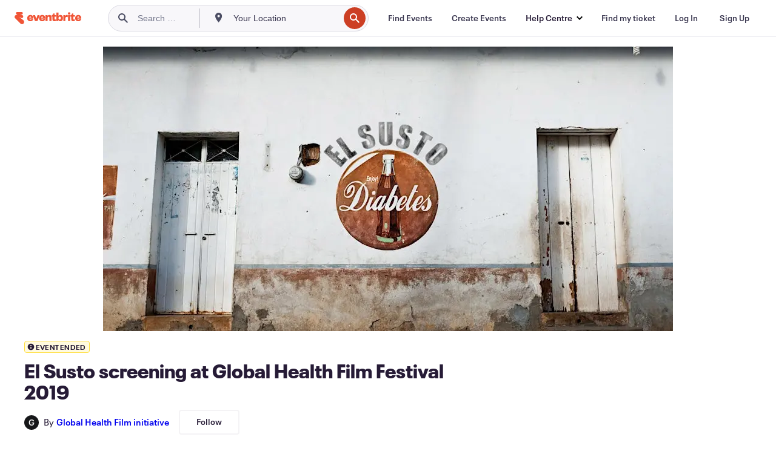

--- FILE ---
content_type: text/javascript
request_url: https://www.eventbrite.co.uk/e/_next/static/chunks/pages/%5Bslug%5D-82d30a2bd1008afd.js
body_size: 50117
content:
(self.webpackChunk_N_E=self.webpackChunk_N_E||[]).push([[219],{39830:function(e,t,n){(window.__NEXT_P=window.__NEXT_P||[]).push(["/[slug]",function(){return n(21230)}])},21230:function(e,t,n){"use strict";let i,a;n.r(t),n.d(t,{__N_SSP:function(){return s2},default:function(){return s7}});var l,r,o,s,d,c,u,v,m,g,p,h,_,f,E,x,y,C,w=n(85893),b=n(9008),L=n.n(b),j=n(25675),N=n.n(j),T=n(67294),A=n(2109),S=n(35976),I=n(17582),M=n(48819),O=n(18357),k=n(20704),R=n(97738),D=n(54490);let P={CHECKOUT_BUTTON:"Conversion Bar - Checkout Button",EXPLORE_SIMILAR_EVENTS:"Listing - Conversion Bar - Explore Similar Events - Click",FAQS_DROPDOWN:"FAQs - Dropdown",HERO_VIDEO:"Promo Video - Play",LEFT_ARROW_HERO_CAROUSEL:"Hero Content - Hero Carousel - Left",MAP_DRIVE:"Listing - Map - Drive - Click",MAP_WALK:"Listing - Map - Walk - Click",MAP_BUS:"Listing - Map - Bus - Click",MAP_BIKE:"Listing - Map - Bike - Click",ONLINE_EVENT_ACCESS_BUTTON:"Listing - Online Location - Access the Event - Click",ORGANIZER_MORE_EVENTS_VIEW:"More Events From This Organizer View - View",ORGANIZER_MORE_EVENTS_CLICK:"More Events From This Organizer Event card - Click",PART_OF_A_COLLECTION:"Hero Content - Part of /Featured in Collection/s button",RECOMMENDATIONS_VIEW:"PersonalizedRelatedEventsView",LISTING_RELATED_EVENT_CLICK:"Listing - Related Events - Click - Event Card",RIGHT_ARROW_HERO_CAROUSEL:"Hero Content - Hero Carousel - Right",SHOW_MAP:"Listing - Show Map - Button - Click",FOLLOW_ORGANIZER:"FollowOrganizerClick",UNFOLLOW_ORGANIZER:"UnfollowOrganizerClick",ABOUT_THIS_EVENT_READ_MORE:"Listings - Description - Read more - Click",ABOUT_THIS_EVENT_READ_LESS:"Listings - Description - Read less - Click",VIDEO_DURATION:"ListingWeb - Video Duration",VIDEO_PLAYED:"ListingWeb - Video Played",G2K_VIEW_CARD:"ListingWeb - Good to know - ListingGoodToKnowViewCard - View",G2K_READ_MORE_CLICK:"ListingWeb - Good to know - ListingGoodToKnowReadMore - Click",FAQ_VIEW:"ListingWeb - Good to know - FAQ - View",ARTIST_WIDGET_VIEW:"ListingWeb - Artist Widget - View - All"},B="Listing - conversionBar - Click - CTA",V="related-events";(l=g||(g={})).AFF_RELATED_EVENTS_LIVE="erellivmlt",l.AFF_RELATED_EVENTS_SAME_ORG="erelpanelorg",l.AFF_RELATED_EVENTS_SAME_COLLECTION="odclrlmeitc",l.AFF_RELATED_EVENTS_EXPIRED="erelexpmlt",l.AFF_COLLECTIONS_FEATURING_THIS_EVENT="odclrlmctfte",l.AFF_SHARE_WEB_MOBILE="ebdsshwebmobile",l.AFF_SHARE_COPY_URL="ebdsshcopyurl",(r=p||(p={})).GA_ACTION_APP_LOAD="AppLoad",r.GA_ACTION_BOOKMARK_ADD="BookmarkEvent",r.GA_ACTION_BOOKMARK_REMOVE="UnbookmarkEvent",r.GA_ACTION_CHECKOUT="NewListingTicketsClick",r.GA_ACTION_COLLECTIONS_MODAL_LINK_CLICK="AllCollectionsModalLinkClick",r.GA_ACTION_COLLECTION_PAGE_LINK_CLICK="CollectionPageLinkClick",r.GA_ACTION_CONTACT_ORG_ATTEMPT_EVENT="ContactOrgAttempt",r.GA_ACTION_DIRECTIONS="Directions",r.GA_ACTION_EDIT_EVENT="EditEvent",r.GA_ACTION_MAP_INTERACTION="MapInteract",r.GA_ACTION_SHARE_EVENT="Share",r.GA_ACTION_REMINDME="RemindMeButton",r.GA_ACTION_UNREMINDME="TurnOffRemindMeButton",r.GA_ACTION_SHOW_LIKE_GDPR_MODAL="ShowLikeGDPRModal",r.GA_ACTION_SOCIAL_LINK_CLICK="ViewOrg",r.GA_ACTION_SELECT_DATE_ATTEMPT="SelectDateAttempt",r.GA_ACTION_SELECT_DATE="SelectDate",r.GA_ACTION_RSVP_LOADED="RSVPLoaded",r.GA_ACTION_RSVP_YES_INTENT="RSVPYesIntent",r.GA_ACTION_RSVP_MAYBE="RSVPMaybe",r.GA_ACTION_RSVP_NO="RSVPNo",r.GA_CATEGORY_COLLECTION_CARD="collectioncard",r.GA_CATEGORY_CREATOR_COLLECTIONS_LISTING="creator-collections-listing",r.GA_CATEGORY_EVENT_CARD="eventcard",r.GA_CATEGORY_LISTING="listing",r.GA_LABEL_OPEN_MODAL="open-modal",r.GA_LABEL_SHELF="shelf",r.GA_LABEL_EVENT_DETAILS="event-details",r.GA_LABEL_BIKE="bicycling",r.GA_LABEL_BUS="transit",r.GA_LABEL_CAN_EDIT="CanEdit",r.GA_LABEL_CANNOT_EDIT="CannotEdit",r.GA_LABEL_DRIVE="drive",r.GA_LABEL_WALK="walk",r.GA_LABEL_ZOOM="zoom-change",r.GA_LABEL_OLD_LISTING_ZOOM="old-listing-zoom-change",r.GA_LABEL_FACEBOOK="fb",r.GA_LABEL_TWITTER="tw",r.GA_LABEL_WEBSITE="website",r.GA_LABEL_BOOKMARK_EVENTS_REMINDER_OK="LikeGDPRConfirmationOk",r.GA_LABEL_BOOKMARK_EVENTS_REMINDER_NO="LikeGDPRConfirmationNo",r.GA_LABEL_SECONDARY="secondary",r.GA_LABEL_SERIES_PARENT="SelectADate",r.GA_LABEL_RSVP_MAYBE_MSG_SENT="RSVPMaybeMessageSent",r.GA_LABEL_RSVP_NO_MSG_SENT="RSVPNoMessageSent";let F=(0,D.Em)({id:"View all",defaultMessage:"View all",description:"View all link text"}),z=(0,D.Em)({id:"Read more",defaultMessage:"Read more",description:"Read more link text"}),H=(0,D.Em)({id:"Multiple dates",defaultMessage:"Multiple dates",description:"Multiple dates text for series events"}),Z=(0,D.Em)({id:"Donation",defaultMessage:"Donation",description:"Donation text"});var U=n(86896);let W=e=>{let{info:t}=e,{artistType:n,artists:i}=t,a=i.map(e=>({...e,imageUrl:e.imageUrl?(0,j.getImageProps)({alt:"",width:56,height:56,src:e.imageUrl}).props.src:void 0,fullSizeImageUrl:e.fullSizeImageUrl?(0,j.getImageProps)({alt:"",width:430,height:430,src:e.fullSizeImageUrl}).props.src:void 0})),{formatMessage:l}=(0,U.Z)(),{ref:r,inView:o}=(0,O.YD)({triggerOnce:!0});return(0,T.useEffect)(()=>{o&&(0,R.j)({eventName:P.ARTIST_WIDGET_VIEW,eventData:{artistType:n}})},[o,n]),(0,w.jsx)("div",{ref:r,children:(0,w.jsx)(k.H,{artistData:{artistType:l(G[n].label),artistRole:l(G[n].role),artistList:a},translatedTexts:{VIEW_LESS:l((0,D.Em)({id:"View less",defaultMessage:"View less"})),VIEW_ALL:l(F)}})})},G={lineup:{label:(0,D.Em)({id:"Lineup",defaultMessage:"Lineup"}),role:(0,D.Em)({id:"Headliner",defaultMessage:"Headliner"})},artists:{label:(0,D.Em)({id:"Artists",defaultMessage:"Artists"}),role:(0,D.Em)({id:"Featured",defaultMessage:"Featured"})},speakers:{label:(0,D.Em)({id:"Speakers",defaultMessage:"Speakers"}),role:(0,D.Em)({id:"Keynote",defaultMessage:"Keynote"})},performers:{label:(0,D.Em)({id:"Performers",defaultMessage:"Performers"}),role:(0,D.Em)({id:"Headliner",defaultMessage:"Headliner"})}};var K=n(28523),Y=n(9587),q=n(74149),X=n(74728),J=n(64618),Q=n(418);let $=(0,J.Sn)(),ee=(0,D.Em)({id:"Good to know",defaultMessage:"Good to know",description:"Good to know section title"}),et=(0,D.Em)({id:"Refund Policy",defaultMessage:"Refund Policy",description:"Refund policy section title"}),en=(0,D.Em)({id:"Highlights",defaultMessage:"Highlights",description:"Highlights section title"}),ei=(0,D.Em)({id:"To be announced",defaultMessage:"To be announced",description:"Location to be announced text"}),ea=(0,D.Em)({id:"All ages",defaultMessage:"All ages",description:"All ages label"}),el=(0,D.Em)({id:"Ages 21+",defaultMessage:"Ages 21+",description:"Ages 21+ label"}),er=(0,D.Em)({id:"Ages 19+",defaultMessage:"Ages 19+",description:"Ages 19+ label"}),eo=(0,D.Em)({id:"Ages 18+",defaultMessage:"Ages 18+",description:"Ages 18+ label"}),es=(0,D.Em)({id:"Ages 17+",defaultMessage:"Ages 17+",description:"Ages 17+ label"}),ed=(0,D.Em)({id:"Ages 16+",defaultMessage:"Ages 16+",description:"Ages 16+ label"}),ec=(0,D.Em)({id:"Ages 15+",defaultMessage:"Ages 15+",description:"Ages 15+ label"}),eu=(0,D.Em)({id:"Ages 14+",defaultMessage:"Ages 14+",description:"Ages 14+ label"}),ev=(0,D.Em)({id:"Ages 13+",defaultMessage:"Ages 13+",description:"Ages 13+ label"}),em=(0,D.Em)({id:"Ages 12+",defaultMessage:"Ages 12+",description:"Ages 12+ label"}),eg=(0,D.Em)({id:"Under 21 with parent or legal guardian",defaultMessage:"Under 21 with parent or legal guardian",description:"Under 21 with parent or legal guardian label"}),ep=(0,D.Em)({id:"Under 18 with parent or legal guardian",defaultMessage:"Under 18 with parent or legal guardian",description:"Under 18 with parent or legal guardian label"}),eh=(0,D.Em)({id:"Under 16 with parent or legal guardian",defaultMessage:"Under 16 with parent or legal guardian",description:"Under 16 with parent or legal guardian label"}),e_=(0,D.Em)({id:"Under 14 with parent or legal guardian",defaultMessage:"Under 14 with parent or legal guardian",description:"Under 14 with parent or legal guardian label"}),ef=(0,D.Em)({id:"In person",defaultMessage:"In person",description:"In person event label"}),eE=(0,D.Em)({id:"Online",defaultMessage:"Online",description:"Online event label"}),ex=(0,D.Em)({id:"Scroll carousel left",defaultMessage:"Scroll carousel left",description:"Scroll carousel left aria label"}),ey=(0,D.Em)({id:"Scroll carousel right",defaultMessage:"Scroll carousel right",description:"Scroll carousel right aria label"}),eC=(0,D.Em)({id:"Free parking",defaultMessage:"Free parking",description:"Free parking label"}),ew=(0,D.Em)({id:"Paid parking",defaultMessage:"Paid parking",description:"Paid parking label"}),eb=function(){let e=arguments.length>0&&void 0!==arguments[0]?arguments[0]:"en",t=arguments.length>1&&void 0!==arguments[1]?arguments[1]:{};return(0,Q.d)({locale:e,messages:t,defaultLocale:"en"},$)},eL=function(e){let t=arguments.length>1&&void 0!==arguments[1]?arguments[1]:"en",n=arguments.length>2&&void 0!==arguments[2]?arguments[2]:{},i=eb(t,n),a=e&&!e.isOnlineEvent&&!e.hasAddress;return{goodToKnow:i.formatMessage(ee),refundPolicy:i.formatMessage(et),viewAll:i.formatMessage(F),highlights:i.formatMessage(en),all_ages:i.formatMessage(ea),ageMinTwentyOne:i.formatMessage(el),ageMinNineteen:i.formatMessage(er),ageMinEighteen:i.formatMessage(eo),ageMinSeventeen:i.formatMessage(es),ageMinSixteen:i.formatMessage(ed),ageMinFifteen:i.formatMessage(ec),ageMinFourteen:i.formatMessage(eu),ageMinThirteen:i.formatMessage(ev),ageMinTwelve:i.formatMessage(em),ageUnderTwentyOneWithGuardian:i.formatMessage(eg),ageUnderEighteenWithGuardian:i.formatMessage(ep),ageUnderSixteenWithGuardian:i.formatMessage(eh),ageUnderFourteenWithGuardian:i.formatMessage(e_),inPerson:a?i.formatMessage(ei):i.formatMessage(ef),online:i.formatMessage(eE),scrollLeft:i.formatMessage(ex),scrollRight:i.formatMessage(ey),freeParking:i.formatMessage(eC),paidParking:i.formatMessage(ew),readMore:i.formatMessage(z)}},ej={all_ages:ea,"21+":el,"19+":er,"18+":eo,"17+":es,"16+":ed,"15+":ec,"14+":eu,"13+":ev,"12+":em,under_21_with_guardian:eg,under_18_with_guardian:ep,under_16_with_guardian:eh,under_14_with_guardian:e_},eN=(0,T.createContext)({}),eT=e=>{let{children:t,basicInfo:n}=e;return(0,w.jsx)(eN.Provider,{value:n,children:t})},eA=()=>(0,T.useContext)(eN);var eS=n(70309),eI=n(4682);let eM=(0,J.Sn)(),eO=(0,D.Em)({id:"{days, plural, =1 {# day} other {# days}}",defaultMessage:"{days, plural, =1 {# day} other {# days}}",description:"Duration in days with plural support"}),ek=(0,D.Em)({id:"{hours, plural, =1 {# hour} other {# hours}}",defaultMessage:"{hours, plural, =1 {# hour} other {# hours}}",description:"Duration in hours with plural support"}),eR=(0,D.Em)({id:"{minutes, plural, =1 {# minute} other {# minutes}}",defaultMessage:"{minutes, plural, =1 {# minute} other {# minutes}}",description:"Duration in minutes with plural support"}),eD=(0,D.Em)({id:"Refunds up to {days, plural, =1 {# day} other {# days}} before event",defaultMessage:"Refunds up to {days, plural, =1 {# day} other {# days}} before event",description:"Refund policy message with days count and plural support"}),eP=(0,D.Em)({id:"No refunds",defaultMessage:"No refunds",description:"Message to display in highlights when no refunds are allowed"}),eB=(0,D.Em)({id:"Doors at {doorTime}",defaultMessage:"Doors at {doorTime}",description:"Message to display in highlights when doors open at a specific time"}),eV=function(){let e=arguments.length>0&&void 0!==arguments[0]?arguments[0]:"en",t=arguments.length>1&&void 0!==arguments[1]?arguments[1]:{};return(0,Q.d)({locale:e,messages:t,defaultLocale:"en"},eM)},eF=function(e){let t=arguments.length>1&&void 0!==arguments[1]?arguments[1]:"en",n=arguments.length>2&&void 0!==arguments[2]?arguments[2]:{},i=eV(t,n),a=i.formatMessage(eO,{days:e.days}),l=i.formatMessage(ek,{hours:e.hours}),r=i.formatMessage(eR,{minutes:e.minutes});return e.days>0?e.hours>0?"".concat(a," ").concat(l):a:e.hours>0?e.minutes>0?"".concat(l," ").concat(r):l:r},ez=function(e){let t=arguments.length>1&&void 0!==arguments[1]?arguments[1]:"en",n=arguments.length>2&&void 0!==arguments[2]?arguments[2]:{};return eV(t,n).formatMessage(eD,{days:e})},eH=function(e){let t=arguments.length>1&&void 0!==arguments[1]&&arguments[1],n=arguments.length>2&&void 0!==arguments[2]?arguments[2]:"en",i=arguments.length>3&&void 0!==arguments[3]?arguments[3]:{},{isPaidEvent:a,validDays:l,isRefundRequestAllowed:r,refundPolicyDescription:o}=e;return a?t&&l?ez(l,n,i):r?l?ez(l,n,i):o||null:eV(n,i).formatMessage(eP):null},eZ=e=>({totalSeconds:60*e,days:Math.floor(e/1440),hours:Math.floor(e/60)%24,minutes:e%60}),eU=function(e,t){var n,i,a;let l,r=arguments.length>2&&void 0!==arguments[2]?arguments[2]:"en",o=arguments.length>3&&void 0!==arguments[3]?arguments[3]:{},s=eV(r,o);if(!e||"string"!=typeof e||""===e.trim())return"";try{if(l=(0,eS.D)(e.trim()),!(0,eI.J)(l))return""}catch(e){return""}let d=new Intl.DateTimeFormat(r,{hour:"numeric",minute:"2-digit",hour12:!0,timeZone:t}).formatToParts(l),c=null===(n=d.find(e=>"hour"===e.type))||void 0===n?void 0:n.value,u=null===(i=d.find(e=>"minute"===e.type))||void 0===i?void 0:i.value,v=null===(a=d.find(e=>"dayPeriod"===e.type))||void 0===a?void 0:a.value;if(!c||!u||!v){let e=new Intl.DateTimeFormat(r,{hour:"numeric",minute:"2-digit",hour12:!0,timeZone:t}).format(l);return s.formatMessage(eB,{doorTime:e})}let m="00"===u?"".concat(c).concat(v):"".concat(c,":").concat(u," ").concat(v);return s.formatMessage(eB,{doorTime:m})},eW=e=>e<=0||isNaN(e),eG=(e,t)=>{let{locale:n,messages:i,formatMessage:a}=(0,U.Z)(),{isSeries:l,isOnline:r,venue:o,isFree:s,startDate:d,hideEndDate:c,hideStartDate:u}=eA(),v=c||u,m=(0,T.useMemo)(()=>({hasAddress:!!o,isOnlineEvent:r}),[o,r]),g=(0,T.useMemo)(()=>({...t,isPaidEvent:!s,isRefundRequestAllowed:null==t?void 0:t.isRefundAllowed,refundPolicyOrganizer:null==t?void 0:t.refundRequestOrganizer}),[s,t]);return{dHighlights:(0,T.useMemo)(()=>{if(!e)return;let t=(null==d?void 0:d.timezone)||"UTC",l=e.doorTime?eU(e.doorTime,t,n,i):void 0,o=(e=>{if(!e)return;let t=ej[e];return t?a(t):e})(e.ageRestriction);return{...e,isOnline:r,doorTime:l,age_restriction:o,durationString:!e.durationInMinutes||eW(e.durationInMinutes)||v?void 0:eF(eZ(e.durationInMinutes),n,i),parking:"free"===e.parking||"paid"===e.parking}},[e,r,n,i,d,v,a]),translatedRefundPolicy:eH(g,l,n,i),location:m}};var eK=n(52629);let eY=e=>{let{highlights:t,refundPolicy:n}=e,{locale:i,messages:a}=(0,U.Z)(),{dHighlights:l,translatedRefundPolicy:r,location:o}=eG(t,n),s=(0,T.useRef)(null);return(0,w.jsx)(K.L8,{"data-testid":"g2k-container",onSectionVisible:e=>{(0,R.j)({eventName:P.G2K_VIEW_CARD,eventData:{card_key:e}}),(0,eK.Kz)("ListingWeb - Good to know - ListingGoodToKnowViewCard - View",null,{card_key:e})},onReadMoreClick:e=>{(0,R.j)({eventName:P.G2K_READ_MORE_CLICK,eventData:{card_key:e}}),(0,eK.Kz)("ListingWeb - Good to know - ListingGoodToKnowReadMore - Click",null,{card_key:e})},children:(0,w.jsxs)(Y.$j,{translations:eL(o,i,a),children:[(0,w.jsx)(q.g,{highlights:l,refundPolicy:r||"",cardSize:n?X.I.STRETCHED:X.I.CONTAINED,showViewAll:!1}),(0,w.jsx)("div",{ref:s})]})})};var eq=n(93967),eX=n.n(eq),eJ=n(14398),eQ=n.n(eJ),e$=n(4631);(o=h||(h={})).ON_SALE="ON_SALE",o.SALES_ENDED="SALES_ENDED",o.SOLD_OUT="SOLD_OUT",o.UNAVAILABLE="UNAVAILABLE",o.POSTPONED="POSTPONED",o.CANCELLED="CANCELLED",o.SALES_START_SOON="SALES_START_SOON",o.UNKNOWN="UNKNOWN",o.EVENT_ENDED="EVENT_ENDED",o.COMPLETED="COMPLETED";let e0={event_postponed:"POSTPONED",event_cancelled:"CANCELLED",tickets_sold_out:"SOLD_OUT",tickets_with_sales_ended:"SALES_ENDED",tickets_not_yet_on_sale:"SALES_START_SOON",tickets_unavailable:"UNAVAILABLE"},e1={on_sale:"ON_SALE"},e9=e=>{if(!e)return"UNKNOWN";let{salesStatus:t,messageCode:n}=e;return(n?e0[n]:void 0)||(t?e1[t]:void 0)||"UNKNOWN"},e5=(e,t,n)=>{if(!e)return!0;if(["EVENT_ENDED","COMPLETED","SALES_ENDED"].includes(e)&&t&&n){let e=(0,eS.D)(t);return 45>(0,e$.j)(new Date,e)}return"ON_SALE"===e||"UNKNOWN"===e},e6=(0,T.createContext)({displayStatus:h.UNKNOWN}),e3=e=>{let{children:t,salesStatusData:n}=e;return(0,w.jsx)(e6.Provider,{value:{salesStatusData:n,displayStatus:e9(n)},children:t})},e4=()=>{let e=(0,T.useContext)(e6);if(void 0===e)throw Error("useSalesStatus must be used within a SalesStatusProvider");return e},e2={root:null,threshold:0,rootMargin:"0px 0px -150px 0px"},e7=function(e){let t=arguments.length>1&&void 0!==arguments[1]?arguments[1]:e2,n=(0,T.useRef)(null),[i,a]=(0,T.useState)(!1),l=(0,T.useCallback)(e,[e]);return(0,T.useEffect)(()=>{if("undefined"==typeof IntersectionObserver)return;let e=new IntersectionObserver(e=>{let[t]=e;t.isIntersecting&&!i&&(l(),a(!0))},t),r=n.current;return r&&e.observe(r),()=>{r&&e.unobserve(r)}},[l,i,t]),n},e8=(e,t)=>e7((0,T.useCallback)(()=>{null==e||e(),t&&te(t)},[e,t]),(null==t?void 0:t.intersectionOptions)||e2),te=e=>{e.heap&&(0,R.j)({eventName:e.heap.eventName,eventData:{eventBucketLabel:e.heap.eventBucketLabel}}),e.statsig&&(0,eK.Kz)(e.statsig.eventName,null,e.statsig.params||null)};var tt=n(70396);let tn=(e,t)=>{var n,i,a,l;let r=null===(i=e.venue)||void 0===i?void 0:null===(n=i.address)||void 0===n?void 0:n.city,o=null===(l=e.venue)||void 0===l?void 0:null===(a=l.address)||void 0===a?void 0:a.region;return t&&o?r?"".concat(t,", ").concat(r,", ").concat(o):"".concat(t,", ").concat(o):t?"".concat(t):r&&o?"".concat(r,", ").concat(o):o?"".concat(o):null},ti=function(e){var t;let n=arguments.length>1&&void 0!==arguments[1]?arguments[1]:"en",{formatMessage:i}=(0,U.Z)();if(!e)return i({id:"Eventbrite - Find event and ticket information."});let a=e.organizer.name,l=e.isProtected?"":null===(t=e.venue)||void 0===t?void 0:t.name,r=e.startDate.local?(0,tt.C)(new Date(e.startDate.local),{dateStyle:"full"},{locale:n}):"",o=tn(e,l);return o&&a?i(l?{id:"Eventbrite - {organizationName} presents {eventName} - {date} at {location}. Find event and ticket information.",defaultMessage:"Eventbrite - {organizationName} presents {eventName} - {date} at {location}. Find event and ticket information.",description:"Eventbrite - Tortuga Music Festival presents Tortuga Music Festival - Wednesday, December 25, 2013 at Venue, San Francisco, CA. Find event and registration information."}:{id:"Eventbrite - {organizationName} presents {eventName} - {date} in {location}. Find event and ticket information.",defaultMessage:"Eventbrite - {organizationName} presents {eventName} - {date} in {location}. Find event and ticket information.",description:"Example string is 'Eventbrite - Tortuga Music Festival presents Tortuga Music Festival - Wednesday, December 25, 2013 in San Francisco, CA. Find event and registration information."},{organizationName:a,eventName:e.name,date:r,location:o}):o?i(l?{id:"Eventbrite - {eventName} - {date} at {location}. Find event and ticket information.",defaultMessage:"Eventbrite - {eventName} - {date} at {location}. Find event and ticket information.",description:"Eventbrite - Tortuga Music Festival - Wednesday, December 25, 2013 at Venue, San Francisco, CA. Find event and registration information."}:{id:"Eventbrite - {eventName} - {date} in {location}. Find event and ticket information.",defaultMessage:"Eventbrite - {eventName} - {date} in {location}. Find event and ticket information.",description:"Eventbrite - Tortuga Music Festival - Wednesday, December 25, 2013 in San Francisco, CA. Find event and registration information."},{eventName:e.name,date:r,location:o}):a?i({id:"Eventbrite - {organizationName} presents {eventName} - {date} - Find event and ticket information.",defaultMessage:"Eventbrite - {organizationName} presents {eventName} - {date} - Find event and ticket information.",description:"Example string is 'Eventbrite - Tortuga Music Festival presents Tortuga Music Festival - Wednesday, December 25, 2013 - Find event and registration information."},{organizationName:a,eventName:e.name,date:r}):i({id:"Eventbrite - {eventName} - {date} - Find event and ticket information.",defaultMessage:"Eventbrite - {eventName} - {date} - Find event and ticket information.",description:"Eventbrite - Tortuga Music Festival - Wednesday, December 25, 2013. Find event and registration information."},{eventName:e.name,date:r})},ta=function(e){let t=arguments.length>1&&void 0!==arguments[1]?arguments[1]:"en",{formatMessage:n}=(0,U.Z)();if(!e)return null;let i=new Date(e);return isNaN(i.getTime())?null:n({id:"{date} at {time}",defaultMessage:"{date} at {time}",description:"Example string is Tue, Nov 18, 2025 at 8:00 PM"},{date:(0,tt.C)(i,{month:"short",day:"numeric",year:"numeric",weekday:"short"},{locale:t}),time:(0,tt.C)(i,{timeStyle:"short"},{locale:t})})},tl=function(e){var t,n;let i=arguments.length>1&&void 0!==arguments[1]?arguments[1]:"en",{formatMessage:a}=(0,U.Z)(),l=ta(null==e?void 0:null===(t=e.startDate)||void 0===t?void 0:t.local,i);if(!e)return"Eventbrite";let{hideStartDate:r,name:o,venue:s}=e,d=(null==s?void 0:null===(n=s.address)||void 0===n?void 0:n.city)?", ".concat(s.address.city):"",c="";c=r||!l?d:", ".concat(l);let u=a({id:"Tickets"});return"".concat(o," ").concat(u).concat(c," | Eventbrite")},tr=e=>{let[t,n]=(0,T.useState)(!1);return(0,T.useEffect)(()=>{let i=window.matchMedia(e);i.matches!==t&&n(i.matches);let a=()=>n(i.matches);return i.addEventListener("change",a),()=>i.removeEventListener("change",a)},[t,e]),t},to=e=>{let t=e.closest('[class*="modalContainer"]'),n=e.closest("header");return!!(t&&n)},ts=e=>{let{onClose:t}=e,n=(0,T.useRef)(0),i=(0,T.useRef)(!1),a=(0,T.useCallback)(e=>{to(e.target)&&(n.current=e.touches[0].clientY,i.current=!0)},[]),l=(0,T.useCallback)(e=>{i.current&&e.touches[0].clientY-n.current>=5&&e.preventDefault()},[]),r=(0,T.useCallback)(e=>{if(!i.current)return;let a=e.changedTouches[0].clientY-n.current;i.current=!1,a>=5&&t()},[t]);(0,T.useEffect)(()=>(document.addEventListener("touchstart",a,{passive:!0}),document.addEventListener("touchmove",l,{passive:!1}),document.addEventListener("touchend",r,{passive:!0}),()=>{document.removeEventListener("touchstart",a),document.removeEventListener("touchmove",l),document.removeEventListener("touchend",r)}),[a,l,r])};var td=n(92065),tc=n.n(td),tu=n(77402),tv=n(96740),tm=n.n(tv);let tg={[h.SALES_ENDED]:(0,D.Em)({id:"Sales ended",defaultMessage:"Sales ended",description:"Sales ended event message in conversion bar"}),[h.SOLD_OUT]:(0,D.Em)({id:"Sold out",defaultMessage:"Sold out",description:"Event status indicating tickets are sold out"}),[h.UNAVAILABLE]:(0,D.Em)({id:"Unavailable",defaultMessage:"Unavailable",description:"Unavailable event message in conversion bar"}),[h.POSTPONED]:(0,D.Em)({id:"Postponed",defaultMessage:"Postponed",description:"Event status indicating the event has been postponed"}),[h.CANCELLED]:(0,D.Em)({id:"Cancelled",defaultMessage:"Cancelled",description:"Event status indicating the event has been cancelled"}),[h.SALES_START_SOON]:(0,D.Em)({id:"On sale {date}",defaultMessage:"On sale {date}",description:"Sales start soon event message in conversion bar"})},tp=["USD","CAD","EUR","GBP","JPY","AUD","NZD","CHF","HKD","SGD","SEK","DKK","PLN","NOK","HUF","CZK","MXN","ILS","ARS","BRL","CLP","MYR","PHP","TWD","THB","TRY"];var th=n(3977),t_=n(7482);let tf=e=>e===t_.d6.ENDED||e===t_.d6.COMPLETED,tE=e=>e===t_.d6.LIVE,tx=e=>e&&tf(e.status)&&e.url?"".concat(e.url,"?viewDetails=true"):null,ty=e=>{var t,n;return null!==(n=null==e?void 0:null===(t=e.images)||void 0===t?void 0:t.map(e=>{let{croppedLogoUrl480:t,croppedLogoUrl600:n,croppedLogoUrl940:i}=e;return{croppedLogoUrl480:t,croppedLogoUrl600:n,croppedLogoUrl940:i}}))&&void 0!==n?n:[]};var tC=n(44816),tw=n(11482),tb=n(87014),tL=n(97397);let tj="yyyy-MM-dd'T'HH:mm:ssXXX",tN=()=>{try{return new Intl.DateTimeFormat().resolvedOptions().timeZone}catch(e){console.error("Error getting attendee timezone from browser",e);return}},tT=(e,t,n)=>(0,tC.K)(e,t,{in:(0,tL.tz)(n)}),tA=(e,t,n)=>(0,tw.F)(e,new Date().toLocaleString(t,{timeZone:n}),{in:(0,tL.tz)(n)}),tS=e=>{let t=e.match(/\s([A-Z]{2,5}(?:\+|-)\d{1,2}|[A-Z]{2,5})$/);return(null==t?void 0:t[1])||null},tI=(e,t,n)=>{let i=new Intl.DateTimeFormat(t,{timeZoneName:"short",timeZone:n}).formatToParts(new Date(e)).find(e=>"timeZoneName"===e.type);if(!(null==i?void 0:i.value))return"";let a=i.value.match(/[A-Z]{2,5}(?:\+|-)\d{1,2}|[A-Z]{2,5}/);return a?a[0]:i.value.toUpperCase().slice(0,5)},tM=(e,t,n)=>{let i=tS((0,th.e1)(e,!0,n,t,"p"));if(i)return i;try{return tI(e,t,n)}catch(e){return console.error("Error extracting timezone abbreviation",e),""}},tO=e=>e.replace(/(AM|PM)/g,e=>e.toLowerCase()).replace(/:00\s*(am|pm)/g," $1").replace(/(\d)(am|pm)/g,"$1 $2"),tk=(e,t,n)=>"00"===t?"".concat(e," ").concat(n.toLowerCase()):"".concat(e,":").concat(t," ").concat(n.toLowerCase()),tR=e=>{let t=e.match(/(\d{1,2}:\d{2}\s*(?:AM|PM|am|pm))/i);return t?tO(t[1]):tO(e.replace(/\s([A-Z]{2,5}(?:\+|-)\d{1,2}|[A-Z]{2,5})$/,""))},tD=(e,t,n)=>{try{let i=new Intl.DateTimeFormat(t,{hour:"numeric",minute:"2-digit",hour12:!0,timeZone:n}).formatToParts(new Date(e)),a=e=>{var t;return(null===(t=i.find(t=>t.type===e))||void 0===t?void 0:t.value)||""},l=a("hour"),r=a("minute"),o=a("dayPeriod");if(l&&r&&o)return tk(l,r,o)}catch(e){console.error("Error formatting time",e)}return tR((0,th.e1)(e,!0,n,t,"p"))},tP=e=>"'".concat(e({id:"at",defaultMessage:"at",description:"Date joiner from day to hour"}),"'"),tB=(e,t,n,i)=>{if(!e.utc)return"";let a=!tA(e.utc,t,n),l=tP(i),r="eeee, MMM d".concat(a?", yyyy":""," ").concat(l," p");return tO((0,th.e1)(e.utc,!0,n,t,r))},tV=e=>e?" ".concat(e):"",tF=(e,t,n,i,a)=>{if(!e.utc||!t.utc)return"";let l=!tA(e.utc,n,i),r=(0,th.e1)(e.utc,!1,i,n,"eeee, MMM d".concat(l?", yyyy":"")),o=tM(e.utc,n,i),s=a({id:"from",defaultMessage:"from",description:"Date joiner from day to time range"}),d=a({id:"to",defaultMessage:"to",description:"Joiner word connecting two time or date values"}),c=tD(e.utc,n,i),u=tD(t.utc,n,i);return"".concat(r," ").concat(s," ").concat(c," ").concat(d," ").concat(u).concat(tV(o))},tz=e=>tO(e.replace(/\s([A-Z]{2,5}(?:\+|-)\d{1,2}|[A-Z]{2,5})$/,"")),tH=(e,t,n,i,a)=>(0,th.e1)(e.utc,!0,n,t,"MMM d".concat(a?", yyyy":""," ").concat(i," p")),tZ=(e,t,n,i,a)=>{if(!e.utc||!t.utc)return"";let l=!tA(e.utc,n,i),r=!tA(t.utc,n,i),o=tP(a),s=tH(e,n,i,o,l),d=tH(t,n,i,o,r),c=tM(e.utc,n,i),u=a({id:"to",defaultMessage:"to",description:"Joiner word connecting two time or date values"});return"".concat(tz(s)," ").concat(u," ").concat(tz(d)).concat(tV(c))},tU=e=>!e.hideStartDate&&e.startDate.utc?(0,tb.CV)(new Date(e.startDate.utc),e.startDate.timezone||"UTC",tj):null,tW=e=>!e.hideEndDate&&e.endDate.utc?(0,tb.CV)(new Date(e.endDate.utc),e.endDate.timezone||"UTC",tj):null,tG={JPY:0,KRW:0,VND:0,BHD:3,JOD:3,KWD:3,OMR:3,TND:3},tK=function(e,t,n){var i;let a=arguments.length>3&&void 0!==arguments[3]&&arguments[3],l=arguments.length>4&&void 0!==arguments[4]&&arguments[4];if(!t||!tY(t))return"";let r=null!==(i=tG[t])&&void 0!==i?i:2,o=tm()(e,{precision:r}),s=Math.pow(10,r);o=o.divide(s),a&&(o=tm()(o.add(.99).intValue,{precision:r}));let d=new Intl.NumberFormat(n,{style:"currency",currency:t,minimumFractionDigits:a?0:r,maximumFractionDigits:r}).format(o.value);return l&&!a&&(d=d.replace(/[,.]0+$/,"")),d},tY=e=>tp.includes(e.toUpperCase()),tq=(e,t,n)=>{var i,a,l,r;if((null==e?void 0:null===(i=e.minimumTicketPrice)||void 0===i?void 0:i.value)===void 0||(null==e?void 0:null===(a=e.maximumTicketPrice)||void 0===a?void 0:a.value)===void 0||!(null==e?void 0:null===(l=e.minimumTicketPrice)||void 0===l?void 0:l.currency))return"";let o=e.minimumTicketPrice.value,s=e.maximumTicketPrice.value;if(0===o&&0===s)return n({id:"Free",defaultMessage:"Free",description:"Free event price in conversion bar"});let d=null==e?void 0:null===(r=e.minimumTicketPrice)||void 0===r?void 0:r.currency,c=tK(o,d,t,!1,!0),u=tK(s,d,t,!1,!0);if(!c||!u)return"";if(c===u)return c;{let e="".concat(c," - ").concat(u);return e.length>13?n({id:"From",defaultMessage:"From",description:"Used for price range in conversion bar for stating only the minimum price"})+" ".concat(c):e}},tX=function(e,t){let n=arguments.length>2&&void 0!==arguments[2]&&arguments[2];if(!e)return"";let i=(n?tN():e.timezone)||"UTC";return(0,th.e1)(e.utc,!0,i,t,"MMM d \xb7 p").replace(/(AM|PM)/g,e=>e.toLowerCase())},tJ=e=>{var t,n,i;return!!((null==e?void 0:null===(t=e.availability)||void 0===t?void 0:t.hasBogoTickets)||(null==e?void 0:null===(n=e.availability)||void 0===n?void 0:n.hasEarlyBirdTickets)||(null==e?void 0:e.discounts)&&(null==e?void 0:null===(i=e.discounts)||void 0===i?void 0:i.length)>0)},tQ=()=>(Math.random()+1).toString(36).substring(7);var t$=n(44012),t0=n(75424),t1=n(51611);let t9=async(e,t,n,i)=>{let a=new Promise(e=>{setTimeout(()=>{console.error("Ticket information request timed out and was ignored."),e(null)},1e4)}),l=fetch("/e/api/".concat(e,"/ticket-information?organizationId=").concat(t,"&isChild=").concat(n&&!i)).then(async e=>e.ok?e.json():null);return await Promise.race([l,a])},t5=()=>{let{id:e,organizationId:t,isSeries:n,isParentEvent:i}=eA(),{data:a,isLoading:l}=(0,t1.useQuery)({queryKey:["ticketInformation"],queryFn:()=>t9(e,t,null!=n&&n,i)});return[null!=a?a:null,l]};var t6=n(30499);let t3=()=>(0,T.useCallback)(e=>{(0,eK.Kz)(B),(0,t6.ec)({action:p.GA_ACTION_CHECKOUT,category:p.GA_CATEGORY_LISTING,label:null!=e?e:"Get Tickets"})},[]),t4=()=>{let{id:e,startDate:t,isSeries:n,vertical:i,isOnline:a,hideStartDate:l,seriesId:r}=eA(),[o,s]=t5();return{eventId:e,startDate:t,isSeries:n,seriesId:r,isOnline:a,ticketInfo:o,vertical:i,hideStartDate:l,loading:s,hasError:!s&&!o&&!!t,handleGetTicketsClick:t3()}};var t2=n(56451),t7=n(68392),t8=n(72120),ne=n.n(t8),nt=n(12659),nn=n(38300);let ni=(e,t)=>{try{nt.F&&nt.F.recordEvent(e,{duration:t,timestamp:Date.now()})}catch(e){console.error("Error recording AWS RUM timing:",e)}},na=async(e,t)=>{try{if(nn.P){let{datadogRum:i}=await n.e(463).then(n.bind(n,87463));i.addTiming(e,t),i.addAction(e,{duration:t,timestamp:Date.now()})}}catch(e){console.error("Error recording Datadog RUM timing:",e)}},nl=function(e){let t=arguments.length>1&&void 0!==arguments[1]?arguments[1]:0,n=performance.now(),i=t>0?n-t:n,a="component.render.".concat(e);ni(a,i),na(a,i);try{performance.mark(a),performance.measure("".concat(a,"-measure"),void 0,a)}catch(e){}return i};var nr=n(19953),no=n(31943);let ns=(e,t)=>{let n={[no.Stage.LOCAL]:"https://www.evbqa.com/static/widgets/eb_widgets.js",[no.Stage.DEV]:"https://www.evbqa.com/static/widgets/eb_widgets.js",[no.Stage.TEST]:"".concat(t,"/static/widgets/eb_widgets.js"),[no.Stage.PROD]:"".concat(t,"/static/widgets/eb_widgets.js")};return n[e]||n[no.Stage.TEST]};var nd=n(24677);let nc=e=>{let{hostname:t,onScriptLoad:n,stage:i=no.Stage.TEST}=e;return(0,T.useEffect)(()=>{let e="eb-widgets-script";if(document.getElementById(e)){n&&(0,nd._)("EBWidgets")&&n();return}let a=t||window.location.hostname,l=ns((0,no.stageFromString)(i),a),r=document.createElement("script");r.id=e,r.src=l,r.async=!1,r.onload=()=>{n&&n()},r.onerror=()=>{console.error("Failed to load EB Widgets script")},document.body.appendChild(r)},[t,n,i]),null};var nu=n(7187),nv=n.n(nu);let nm={RESERVE_SPOT:(0,D.Em)({id:"Reserve a spot",defaultMessage:"Reserve a spot",description:"Free Checkout button CTA"}),GET_TICKETS:(0,D.Em)({id:"Get tickets",defaultMessage:"Get tickets",description:"Checkout button CTA"}),REMIND_ME:(0,D.Em)({id:"Details",defaultMessage:"Details",description:"Remind me button CTA"}),SERIES:(0,D.Em)({id:"Check availability",defaultMessage:"Check availability",description:"Series button CTA"})},ng=(e,t,n,i)=>e?nm.REMIND_ME:t?nm.SERIES:(null==n?void 0:n.isFree)||i===t_.yZ.REGISTRATION?nm.RESERVE_SPOT:nm.GET_TICKETS,np=e=>{let{isRemindMe:t=!1}=e,{data:{serverUrl:n,stage:i}}=(0,nr.bp)(),{ticketInfo:a,loading:l,eventId:r,handleGetTicketsClick:o,isSeries:s,vertical:d,seriesId:c}=t4(),[u,v]=(0,T.useState)(null),[m,g]=(0,T.useState)(!1);(0,T.useEffect)(()=>{v("eventbrite-widget-modal-trigger-".concat(r,"-").concat(tQ()))},[r]),(0,T.useLayoutEffect)(()=>{u&&m&&!l&&requestAnimationFrame(()=>{var e,t;let n=document.getElementById(u),i=(0,t2._C)("EBWidgets");n&&i&&i.createWidget({widgetType:"checkout",eventId:s?c:r,modal:!0,modalTriggerElementId:u,...(null==a?void 0:null===(t=a.discounts)||void 0===t?void 0:null===(e=t[0])||void 0===e?void 0:e.code)?{promoCode:nv()(null==a?void 0:a.discounts[0].code)}:{}})})},[r,u,m,l,a,c,s]),(0,T.useEffect)(()=>{var e;if(m&&u&&(null===(e=(0,t2._C)("location"))||void 0===e?void 0:e.hash)==="#tickets"&&!l){let e=document.getElementById(u);null==e||e.click()}},[u,m,l]),(0,T.useEffect)(()=>{u&&!l&&nl("CheckoutButton")},[u,l]);let p=ng(t,null!=s&&s,a,d);return u?(0,w.jsxs)(w.Fragment,{children:[(0,w.jsx)(nc,{hostname:n,onScriptLoad:()=>g(!0),stage:i}),(0,w.jsx)(t7.f,{isLoading:l,id:u,role:"button",variant:t?"secondary":"primary",className:ne().button,"data-testid":"conversion-bar-checkout-button","data-heap-id":P.CHECKOUT_BUTTON,onClick:()=>o(p.id),children:(0,w.jsx)(t$.Z,{...p})})]}):null},nh=()=>(0,w.jsxs)("div",{className:tc().detailsLoadingSkeleton,children:[(0,w.jsx)(t0.o,{height:15,width:150}),(0,w.jsx)(t0.o,{height:15,width:150})]}),n_=()=>{let{loading:e}=t4();return e?(0,w.jsx)(nh,{}):(0,w.jsx)(nf,{})},nf=()=>{let{formatMessage:e,locale:t}=(0,U.Z)(),{ticketInfo:n,startDate:i,isSeries:a,isOnline:l,hideStartDate:r}=t4(),[o,s]=(0,T.useState)(!1);if(!n||!i)return null;let{displayText:d,shouldShowInfoIcon:c}=n.hasOnlyDonationTicketsAvailable?{displayText:e(Z),shouldShowInfoIcon:!1}:{displayText:tq(n,t,e),shouldShowInfoIcon:n.shouldShowFeeInformation};return(0,w.jsxs)(w.Fragment,{children:[(0,w.jsx)("div",{"data-testid":"conversion-bar-headline",className:tc().headline,children:(0,w.jsxs)("span",{children:[d,c&&(0,w.jsx)(tu.s,{size:"small",className:tc().infoIcon,onClick:()=>{s(!o)}})]})}),(0,w.jsx)("div",{"data-testid":"conversion-bar-date",className:tc().date,children:a?e(H):r?"":tX(i,t,l)}),(0,w.jsx)("div",{"data-testid":"conversion-bar-fee-information",className:"".concat(tc().feeInformation," ").concat(o?tc().visible:tc().hidden),children:(0,w.jsx)(t$.Z,{id:"+sales tax calculated at checkout",defaultMessage:"+sales tax calculated at checkout",description:"message stating that sales tax is calculated at checkout"})})]})},nE=e=>{let{showDiscountSignal:t=()=>void 0}=e,{ticketInfo:n}=t4();return(0,T.useEffect)(()=>{!tJ(n)||(null==n?void 0:n.hasOnlyDonationTicketsAvailable)||t(!0)},[n,t,null==n?void 0:n.hasOnlyDonationTicketsAvailable]),(0,w.jsxs)("div",{className:tc().container,children:[(0,w.jsx)("div",{className:tc().content,children:(0,w.jsx)(n_,{})}),(0,w.jsx)("div",{"data-testid":"cb-cta-area",className:tc().ctaButtonWrapper,children:(0,w.jsx)(np,{isRemindMe:!1})})]})};var nx=n(86911),ny=n.n(nx),nC=n(88814),nw=n(25078),nb=n.n(nw);let nL=()=>{let{formatMessage:e}=(0,U.Z)(),t=e({id:"Explore similar events"});return(0,w.jsx)(nC.z,{className:nb().exploreSimilarEventsButton,variant:"primary",onClick:()=>{(0,eK.Kz)(B);let e=document.getElementById(V);if(!e){console.warn("Related events section not found - element may not be loaded yet");return}try{e.scrollIntoView({behavior:"smooth",block:"start"})}catch(t){console.error("Error scrolling to related events:",t);try{e.scrollIntoView()}catch(e){console.error("Fallback scroll also failed:",e)}}},"data-heap-id":P.EXPLORE_SIMILAR_EVENTS,"data-testid":"explore-similar-events-button",children:t})};var nj=n(23267),nN=n.n(nj),nT=n(34930),nA=n(88406),nS=n(91452),nI=n(73935);let nM=e=>{let{visible:t,title:n,children:i,type:a="complex",illustration:l,noPadding:r,dangerouslySetContainerClassName:o,noMinHeight:s=!0,isClosable:d=!0,onClose:c,__containerClassName:u}=e,v=(0,T.useMemo)(()=>document.createElement("div"),[]);return((0,T.useEffect)(()=>{if(v)return document.body.appendChild(v),()=>{v.remove()}},[v]),t&&v)?nI.createPortal((0,w.jsx)(nS.u,{title:n,isShown:t,onClose:c,isClosable:d,noMinHeight:s,type:a,illustration:l,noPadding:r,modalBodyIsEmpty:!1,dangerouslySetContainerClassName:o,__containerClassName:u,children:i}),v):null};var nO=n(27360),nk=n.n(nO);let nR=["authzero_token","mgssl","mglogin2"],nD=()=>nR.some(e=>void 0!==nk().get(e));var nP=n(70571);let nB=e=>{let{children:t}=e;return(0,nI.createPortal)(t,document.body)};var nV=n(74057),nF=n.n(nV);let nz=e=>{let{children:t,onClickOutside:n=()=>{}}=e,[i,a]=(0,T.useState)(""),[l,r]=(0,T.useState)(""),o=(0,T.useCallback)(()=>{a(nF().isClosing),r(nF().isFadingOut),setTimeout(()=>{n()},240)},[n]);return(0,T.useEffect)(()=>{let e=setTimeout(()=>{a(nF().isOpen),r("")},10);return()=>clearTimeout(e)},[]),(0,T.useEffect)(()=>(document.body.style.overflow="hidden",()=>{document.body.style.overflow="auto"}),[]),(0,w.jsxs)(nB,{children:[(0,w.jsx)("div",{className:"".concat(nF().listingsBackdrop," ").concat(l),onClick:o}),(0,w.jsx)("div",{className:"".concat(nF().drawer," ").concat(i),children:t({closeDrawer:o})})]})};var nH=n(45345),nZ=n.n(nH);let nU=()=>(0,w.jsxs)("svg",{xmlns:"http://www.w3.org/2000/svg",width:"100%",height:"100%",viewBox:"0 0 28 28",fill:"none",children:[(0,w.jsxs)("g",{"clip-path":"url(#clip0_3780_90375)",children:[(0,w.jsx)("path",{fillRule:"evenodd",clipRule:"evenodd",d:"M14 1.93292L11.7457 0.830947C10.4037 0.174956 8.78333 0.70146 8.08324 2.02095L6.90719 4.23752L4.43569 4.67105C2.96443 4.92913 1.96298 6.30753 2.17217 7.78651L2.52359 10.271L0.778929 12.0745C-0.259646 13.148 -0.25964 14.8518 0.778929 15.9254L2.52359 17.7288L2.17217 20.2134C1.96298 21.6923 2.96443 23.0707 4.43569 23.3288L6.90719 23.7624L8.08324 25.9789C8.78334 27.2984 10.4037 27.8249 11.7457 27.1689L14 26.0669L16.2543 27.1689C17.5962 27.8249 19.2166 27.2985 19.9168 25.9789L21.0928 23.7623L23.5643 23.3288C25.0356 23.0707 26.037 21.6923 25.8278 20.2133L25.4764 17.7288L27.2211 15.9254C28.2597 14.8518 28.2596 13.148 27.2211 12.0745L25.4764 10.271L25.8278 7.78651C26.037 6.30755 25.0356 4.92913 23.5643 4.67105L21.0928 4.23752L19.9168 2.02095C19.2167 0.70145 17.5963 0.17496 16.2543 0.830946L14 1.93292Z",fill:"#F8F7FA"}),(0,w.jsx)("path",{fillRule:"evenodd",clipRule:"evenodd",d:"M19.4867 6.44913L17.6059 2.9043L14.0007 4.66662L10.3955 2.9043L8.51466 6.44913L4.56212 7.14246L5.12412 11.1158L2.33398 14L5.12412 16.8841L4.56212 20.8575L8.51466 21.5508L10.3955 25.0956L14.0007 23.3333L17.6059 25.0956L19.4867 21.5508L23.4392 20.8575L22.8772 16.8841L25.6673 14L22.8772 11.1158L23.4392 7.14246L19.4867 6.44913ZM8.16773 14.0296L9.66766 12.5297L12.3829 15.245L17.8703 9.75755L19.3702 11.2575L12.3829 18.2448L8.16773 14.0296Z",fill:"#FF5E30"})]}),(0,w.jsx)("defs",{children:(0,w.jsx)("clipPath",{id:"clip0_3780_90375",children:(0,w.jsx)("path",{d:"M0 14C0 6.26801 6.26801 0 14 0C21.732 0 28 6.26801 28 14C28 21.732 21.732 28 14 28C6.26801 28 0 21.732 0 14Z",fill:"white"})})})]}),nW=()=>(0,w.jsxs)("svg",{xmlns:"http://www.w3.org/2000/svg",width:"52",height:"58",viewBox:"0 0 52 58",fill:"none",children:[(0,w.jsx)("path",{d:"M51.4558 44.4824C45.6864 52.266 36.432 57.311 25.9993 57.311C15.5667 57.311 6.31239 52.266 0.542969 44.4826C5.23703 35.1861 14.8738 28.811 25.9994 28.811C37.1251 28.811 46.7617 35.186 51.4558 44.4824Z",fill:"white"}),(0,w.jsx)("path",{d:"M38.666 12.9777C38.666 19.9733 32.9949 25.6444 25.9993 25.6444C19.0037 25.6444 13.3327 19.9733 13.3327 12.9777C13.3327 5.9821 19.0037 0.311035 25.9993 0.311035C32.9949 0.311035 38.666 5.9821 38.666 12.9777Z",fill:"white"})]});var nG=n(54645);let nK=e=>{let{organizer:t,clickable:n=!1,onClick:i,size:a="large"}=e,l=t.name&&t.name[0]||"",r="".concat(nZ().avatarWithBadge," ").concat(n?nZ().clickable:""," ").concat(nZ()[a]).trim(),{props:{src:o}}=(0,j.getImageProps)({alt:"",width:52,height:58,src:t.image||""});return(0,w.jsxs)("div",{className:r,onClick:()=>n&&i&&i(),children:[(0,w.jsx)(nG.q,{className:nZ().customAvatar,text:l,icon:(0,w.jsx)(nW,{}),imageSrc:o,imageAlt:t.name,placeholder:t.name}),t.verified&&(0,w.jsx)("div",{className:nZ().verifiedBadge,children:(0,w.jsx)(nU,{})})]})};var nY=n(9416),nq=n.n(nY);let nX=e=>{let{organizer:t,closeDialog:n}=e,{formatMessage:i}=(0,U.Z)();return(0,w.jsxs)("div",{className:nq().dialogContent,children:[(0,w.jsx)(nK,{organizer:t,clickable:!1}),(0,w.jsx)("div",{className:nq().dialogTitle,children:i({id:"This organizer is verified!"})}),(0,w.jsx)("div",{className:nq().dialogDescription,children:i({id:"We've met these event organizers and confirmed their identity. They bring you unique things to do on Eventbrite."})}),(0,w.jsx)(nC.z,{className:nq().button,onClick:n,children:i({id:"Got it"})})]})},nJ=e=>{let{organizer:t,size:n="large"}=e,[i,a]=(0,T.useState)(!1),l=tr("(max-width: 743px)"),r=()=>a(!1);return(0,w.jsxs)(w.Fragment,{children:[(0,w.jsx)(nK,{organizer:t,clickable:t.verified,onClick:t.verified?()=>a(!0):void 0,size:n}),i&&(l?(0,w.jsx)(nz,{onClickOutside:r,children:e=>{let{closeDrawer:n}=e;return(0,w.jsx)(nX,{organizer:t,closeDialog:n})}}):(0,w.jsx)(nM,{visible:i,onClose:r,type:"simple",children:(0,w.jsx)(nX,{organizer:t,closeDialog:r})}))]})};var nQ=n(49913),n$=n(60907),n0=n.n(n$),n1=n(74490),n9=n(45270);let n5=(0,T.createContext)(null),n6=(e,t)=>{let n={};return Object.keys(e).forEach(i=>{n[i]={...e[i],refetch:t[i]}}),n},n3=(e,t,n)=>({...e,[t]:{data:null,loading:!1,error:null,...e[t],...n}}),n4=(e,t)=>{let n={...e};return delete n[t],n},n2=(e,t)=>{let n={...e};return delete n[t],n},n7=e=>{let{children:t}=e,[n,i]=(0,T.useState)({}),[a,l]=(0,T.useState)({}),r=(0,T.useMemo)(()=>n6(n,a),[n,a]),o=(0,T.useCallback)(e=>r[e],[r]),s=(0,T.useCallback)((e,t)=>{i(n=>n3(n,e,t))},[]),d=(0,T.useCallback)((e,t)=>{l(n=>({...n,[e]:t}))},[]),c=(0,T.useCallback)(e=>{i(t=>n4(t,e)),l(t=>n2(t,e))},[]);return(0,w.jsx)(n5.Provider,{value:{getState:o,setState:s,registerRefetch:d,unregisterState:c},children:t})},n8=()=>(0,T.useContext)(n5),ie=e=>e instanceof Error?e.message:"Unknown error",it=e=>({data:null,loading:!1,error:"useDynamicContext must be used within a DynamicProvider",refetch:e}),ii=async(e,t,n)=>{let{setState:i}=e;i(t,{loading:!0,error:null});try{let e=await n();i(t,{data:e,loading:!1,error:null})}catch(e){i(t,{data:null,loading:!1,error:ie(e)})}},ia=(e,t)=>{var n,i,a;let l=n8(),[r,o]=(0,T.useState)(!1),s=(0,T.useCallback)(async()=>{l&&t&&await ii(l,e,t)},[l,e,t]);if(T.useEffect(()=>{if(!l||!t||r)return;let{registerRefetch:n,getState:i}=l;n(e,s);let a=i(e);a&&null!==a.data||(o(!0),s())},[l,e,s,t,r]),!l)return it(s);let{getState:d}=l,c=d(e);return{data:null!==(n=null==c?void 0:c.data)&&void 0!==n?n:null,loading:null===(i=null==c?void 0:c.loading)||void 0===i||i,error:null!==(a=null==c?void 0:c.error)&&void 0!==a?a:null,refetch:s}};var il=n(73622),ir=n(34155);let io=e=>{let t=e.id,n=e.name||"",i="follow-status-".concat(t),a=ia(i,async()=>{if(!t)return console.error("FollowButton: Organization ID is missing",{organizer:e}),il._l;let n=await (0,n9.NW)("/organizers/".concat(t,"/?expand.organizer=follow_status"),void 0,ir.env.NEXT_PUBLIC_PROXY_API_V3?"/e":"");return n.follow_status?(0,il.vI)(n.follow_status):(console.error("FollowButton: API response missing follow_status",{organizerId:t,response:n}),il._l)});return{organizerId:t,organizerName:n,stateKey:i,followState:a,followStatus:a.data,followStatusLoading:a.loading}};var is=n(34155);let id=()=>{let[e,t]=(0,T.useState)(!1),n=(0,T.useCallback)(async(e,n)=>{if(!e)return console.error("Failed to ".concat(n," organizer: Organizer ID is required")),{success:!1};try{return t(!0),{success:(await (0,n9.NW)("/destination/organizers/".concat(e,"/").concat(n,"/"),{method:"POST"},is.env.NEXT_PUBLIC_PROXY_API_V3?"/e":"")).action_performed}}catch(e){return console.error("Error ".concat(n,"ing organizer:"),e),{success:!1}}finally{t(!1)}},[]);return{follow:(0,T.useCallback)(e=>n(e,n1.M5),[n]),unfollow:(0,T.useCallback)(e=>n(e,n1.yU),[n]),followActionLoading:e}};var ic=n(60641);let iu=()=>{let{data:{stage:e}}=(0,ic.bp)();return(0,no.stageFromString)(e)},iv=(e,t,n)=>{let{follow:i,unfollow:a,followActionLoading:l}=id(),r=n8(),o=iu();return{followActionLoading:l,handleFollowAction:async(l,s)=>{let d=l===n1.M5?P.FOLLOW_ORGANIZER:P.UNFOLLOW_ORGANIZER;if((0,R.j)({eventName:d,eventData:{organizerId:e,pageArea:s}}),l===n1.M5&&!nD()){(0,nP.OX)(e,o);return}try{if((l===n1.M5?await i(e):await a(e)).success){let e=(0,il.fy)(l,n);(0,il.ah)(r,t,e)}}catch(e){console.error("Failed to ".concat(l," organizer:"),e)}}}},im=e=>{var t,n,i;let{organizer:a,variant:l=n1.L_.Default,pageArea:r}=e,{organizerId:o,stateKey:s,followState:d,followStatus:c,followStatusLoading:u}=io(a),{followActionLoading:v,handleFollowAction:m}=iv(o,s,c);if(null!==(n=null===(t=d.error)||void 0===t?void 0:t.includes("DynamicProvider"))&&void 0!==n&&n)return null;let g=null!==(i=null==c?void 0:c.followedByYou)&&void 0!==i&&i,{isLoading:p}=(0,il.Hp)(u,c,v),h=g?{variant:"secondary",icon:(0,w.jsx)(nQ.D,{}),text:(0,w.jsx)(t$.Z,{id:"Following"}),onClick:()=>m(n1.yU,r)}:{variant:"primary",icon:null,text:(0,w.jsx)(t$.Z,{id:"Follow"}),onClick:()=>m(n1.M5,r)},_=eX()(n0().followButton,{[n0().following]:g,[n0().organizer]:l===n1.L_.Organizer}),f=p?"secondary":h.variant,E=p?void 0:h.onClick;return(0,w.jsx)(nC.z,{variant:f,className:_,onClick:E,disabled:p,children:(0,w.jsxs)("div",{className:n0().textContainer,children:[h.icon," ",h.text]})})};var ig=n(98312),ip=n.n(ig);let ih=e=>{let{organizer:t}=e,{formatMessage:n}=(0,U.Z)();if(t&&t.name)return(0,w.jsxs)("div",{className:ip().wrapper,"data-testid":"organizer-info",children:[(0,w.jsxs)("div",{className:ip().organizerInfoContent,children:[(0,w.jsx)("div",{className:ip().organizerAvatarWrapper,children:(0,w.jsx)(nJ,{organizer:t,size:"small"})}),(0,w.jsx)("span",{className:ip().byTag,children:n({id:"By",defaultMessage:"By",description:"By tag for organizer info"})}),(0,w.jsx)("a",{className:ip().organizerName,href:"#organizer-card",children:t.name})]}),(0,w.jsx)("div",{className:ip().followButtonWrapper,children:(0,w.jsx)(im,{organizer:t,variant:n1.L_.Organizer,pageArea:"listing-simplified-organizer"})})]})};var i_=n(69864),iE=n.n(i_);let ix=e=>iw()?ib():(0,n9.NW)("/destination/events/".concat(e,"/unremind/"),{method:"POST"}),iy=null,iC=e=>{var t;return iw()?ib():iy&&!iy.completed?iy:((t=(0,n9.NW)("/destination/events/".concat(e,"/remind/"),{method:"POST"})).completed=!1,t.finally(()=>{t.completed=!0}),iy=t)},iw=()=>"dev.evbqa.com:4000"===window.location.host,ib=()=>new Promise(e=>{setTimeout(()=>{e()},1e3)}),iL=()=>(0,w.jsx)("svg",{viewBox:"0 0 24 24",children:(0,w.jsx)("g",{children:(0,w.jsx)("path",{d:"M5 10h2L6 20H4zm3 0l7-5.95A2.53 2.53 0 0117.5 8l-1.43 2h2.69a1 1 0 011 1 1.23 1.23 0 010 .19l-1.26 6.37A3 3 0 0115.56 20H9.25a2 2 0 01-2-2 1.34 1.34 0 010-.2l.69-6.8zm2 1l-.7 7h6.31a1 1 0 001-.81l1-5.16h-5.44l3.7-5.16a.49.49 0 00.13-.41.53.53 0 00-.24-.37z"})})}),ij=()=>{let[e,t]=(0,T.useState)(!1),[n,i]=(0,T.useState)(!1),[a,l]=(0,T.useState)(!1),{formatMessage:r}=(0,U.Z)(),{organizer:o,id:s}=eA();return(0,T.useEffect)(()=>{var n,a;let r=!1,o="true"===new URLSearchParams(null===(a=window)||void 0===a?void 0:null===(n=a.location)||void 0===n?void 0:n.search).get("remindMe");return nD()&&!e&&o&&(l(!0),iC(s).then(()=>{r||(t(!0),i(!0))}).finally(()=>{r||l(!1)})),()=>{r=!0}},[]),(0,w.jsxs)("div",{children:[(0,w.jsx)(t7.f,{isLoading:a,variant:e?"secondary":"primary",onClick:()=>{if(l(!0),!nD()){let e=new URL(window.location.href);e.searchParams.set("remindMe","true"),e.searchParams.delete("overrideListingsOrigin"),history.pushState(null,"",e.toString()),(0,nP.OX)();return}if(e){ix(s).then(()=>{t(!1)}).finally(()=>{l(!1)});return}iC(s).then(()=>{t(!0),i(!0)}).finally(()=>{l(!1)})},children:e?(0,w.jsx)(t$.Z,{id:"Remove reminder",defaultMessage:"Remove reminder"}):(0,w.jsx)(t$.Z,{id:"Remind me",defaultMessage:"Remind me"})}),(0,w.jsx)(nM,{visible:n,onClose:()=>i(!1),type:"simple",children:(0,w.jsxs)("div",{className:iE().remindMeModalContent,children:[(0,w.jsx)(nT.J,{size:"medium",className:iE().remindMeIcon,children:(0,w.jsx)(iL,{})}),(0,w.jsx)(nA.Z,{as:"h2",variant:"heading-md",className:iE().reminderSetTitle,children:(0,w.jsx)(t$.Z,{id:"Reminder set!",defaultMessage:"Reminder set!"})}),(0,w.jsx)(nA.Z,{as:"p",variant:"body-md",className:iE().reminderSetDescription,children:(0,w.jsx)(t$.Z,{id:"We'll email you an hour before tickets go on sale. Manage your reminder on the event page.",defaultMessage:"We'll email you an hour before tickets go on sale. Manage your reminder on the event page."})}),(0,w.jsx)("section",{className:iE().organizerInfoSection,"aria-label":r({id:"Organizer profile",defaultMessage:"Organizer profile"}),children:(0,w.jsx)(ih,{organizer:o})})]})})]})},iN=()=>{var e,t;let{locale:n}=(0,U.Z)(),[i,a]=t5();if(a)return(0,w.jsxs)("div",{className:nN().detailsLoadingSkeleton,children:[(0,w.jsx)(t0.o,{height:30,width:"100%"}),(0,w.jsx)(t0.o,{height:30,width:"100%"})]});if(!i)return null;let l=(0,th.e1)(null===(e=i.startSalesDate)||void 0===e?void 0:e.utc,!1,null===(t=i.startSalesDate)||void 0===t?void 0:t.timezone,n,"PPp");return(0,w.jsxs)("div",{className:nN().container,"data-testid":"sales-start-soon-panel",children:[(0,w.jsx)("div",{className:nN().content,children:(0,w.jsx)("div",{className:nN().label,"data-testid":"sales-start-soon-panel-label",children:(0,w.jsx)(t$.Z,{...tg.SALES_START_SOON,values:{date:l}})})}),(0,w.jsxs)("div",{"data-testid":"cb-cta-area",className:nN().ctaButtonWrapper,children:[(0,w.jsx)(ij,{}),(0,w.jsx)(np,{isRemindMe:!0})]})]})},iT=e=>{var t;let{showSalesEndedDonationPanel:n=!1}=e,{formatMessage:i,locale:a}=(0,U.Z)(),{hideStartDate:l,startDate:r,endDate:o,isOnline:s}=eA(),{displayStatus:d}=e4(),c=null!==(t=tg[d])&&void 0!==t?t:null;return d===h.SALES_START_SOON?(0,w.jsx)(iN,{}):(0,w.jsxs)("div",{className:ny().container,"data-testid":"general-event-panel-info",children:[(0,w.jsxs)("div",{className:ny().content,children:[(0,w.jsx)("div",{className:ny().label,children:c?i({id:c.id}):""}),(0,w.jsx)("div",{"data-testid":"conversion-bar-date",className:ny().date,children:!l&&tX(n?o:r,a,s)})]}),(0,w.jsx)("div",{"data-testid":"cb-cta-area",className:ny().ctaButtonWrapper,children:n?(0,w.jsx)(np,{isRemindMe:!0}):(0,w.jsx)(nL,{})})]})};var iA=n(48335),iS=n.n(iA);let iI=()=>(0,w.jsx)("svg",{xmlns:"http://www.w3.org/2000/svg",width:"16",height:"16",viewBox:"0 0 16 16",fill:"none",children:(0,w.jsx)("path",{fillRule:"evenodd",clipRule:"evenodd",d:"M7.33464 13.3335L2.66797 8.66683L8.0013 3.3335H12.0013C12.3695 3.3335 12.668 3.63197 12.668 4.00016V8.00016L7.33464 13.3335ZM10.6678 6.16683C11.128 6.16683 11.5011 5.79373 11.5011 5.3335C11.5011 4.87326 11.128 4.50016 10.6678 4.50016C10.2076 4.50016 9.83447 4.87326 9.83447 5.3335C9.83447 5.79373 10.2076 6.16683 10.6678 6.16683Z",fill:"#261B36"})}),iM=()=>{var e,t,n;let i;let{formatMessage:a}=(0,U.Z)(),{ticketInfo:l}=t4(),r=a({id:"DISCOUNTS APPLIED",defaultMessage:"DISCOUNTS APPLIED"}),o=null==l?void 0:null===(e=l.availability)||void 0===e?void 0:e.hasBogoTickets,s=null==l?void 0:null===(t=l.availability)||void 0===t?void 0:t.hasEarlyBirdTickets,d=(null==l?void 0:l.discounts)&&(null==l?void 0:null===(n=l.discounts)||void 0===n?void 0:n.length)>0;return([o,s,d].filter(Boolean).length>1||d?i=r:o?i=a({id:"2 FOR 1 DEAL",defaultMessage:"2 FOR 1 DEAL"}):s&&(i=a({id:"EARLY BIRD DISCOUNT APPLIED",defaultMessage:"EARLY BIRD DISCOUNT APPLIED"})),i)?(0,w.jsxs)("span",{className:iS().discountSignal,children:[(0,w.jsx)(iI,{}),i]}):null},iO=e=>{let{isSticky:t,isPositionCalculated:n=!0}=e,i=tr("(min-width: ".concat(1200,"px)")),a=eX()(eQ().wrapper,{[eQ().relative]:i&&!t,[eQ().hidden]:!n}),[l,r]=(0,T.useState)(!1),{displayStatus:o}=e4(),{endDate:s,hasDonationTicketsAvailable:d=!1}=eA(),c=e5(o,null==s?void 0:s.utc,d),u=o===h.SALES_ENDED&&d,v=(0,T.useMemo)(()=>c&&!u?(0,w.jsx)(nE,{showDiscountSignal:r}):(0,w.jsx)(iT,{showSalesEndedDonationPanel:u&&c}),[c,u]);return(0,w.jsxs)("div",{className:a,"data-testid":"conversion-bar",children:[l&&(0,w.jsx)(iM,{}),(0,w.jsx)("div",{className:eQ().content,children:(0,w.jsx)("div",{className:eQ().infoPanelWrapper,"data-testid":"conversion-bar-panel-info",children:v})})]})};var ik=n(67436),iR=n.n(ik);let iD=e=>{let{title:t}=e;if(t)return(0,w.jsx)("h1",{className:iR().wrapper,"data-testid":"event-title",children:t})};var iP=n(28838),iB=n.n(iP);let iV=e=>{let{className:t,"aria-label":n}=e,{formatMessage:i}=(0,U.Z)();return(0,w.jsxs)("svg",{className:t,"aria-label":n||i({id:"Calendar"}),role:"img",width:"16",height:"16",viewBox:"0 0 16 16",fill:"currentColor",xmlns:"http://www.w3.org/2000/svg",children:[(0,w.jsx)("path",{d:"M6.00065 6.4987C6.00065 7.05098 5.55294 7.4987 5.00065 7.4987C4.44837 7.4987 4.00065 7.05098 4.00065 6.4987C4.00065 5.94641 4.44837 5.4987 5.00065 5.4987C5.55294 5.4987 6.00065 5.94641 6.00065 6.4987Z"}),(0,w.jsx)("path",{d:"M8.00065 7.4987C8.55294 7.4987 9.00065 7.05098 9.00065 6.4987C9.00065 5.94641 8.55294 5.4987 8.00065 5.4987C7.44837 5.4987 7.00065 5.94641 7.00065 6.4987C7.00065 7.05098 7.44837 7.4987 8.00065 7.4987Z"}),(0,w.jsx)("path",{d:"M12.0007 6.4987C12.0007 7.05098 11.5529 7.4987 11.0007 7.4987C10.4484 7.4987 10.0007 7.05098 10.0007 6.4987C10.0007 5.94641 10.4484 5.4987 11.0007 5.4987C11.5529 5.4987 12.0007 5.94641 12.0007 6.4987Z"}),(0,w.jsx)("path",{d:"M5.00065 10.4987C5.55294 10.4987 6.00065 10.051 6.00065 9.4987C6.00065 8.94641 5.55294 8.4987 5.00065 8.4987C4.44837 8.4987 4.00065 8.94641 4.00065 9.4987C4.00065 10.051 4.44837 10.4987 5.00065 10.4987Z"}),(0,w.jsx)("path",{d:"M9.00065 9.4987C9.00065 10.051 8.55294 10.4987 8.00065 10.4987C7.44837 10.4987 7.00065 10.051 7.00065 9.4987C7.00065 8.94641 7.44837 8.4987 8.00065 8.4987C8.55294 8.4987 9.00065 8.94641 9.00065 9.4987Z"}),(0,w.jsx)("path",{d:"M11.0007 10.4987C11.5529 10.4987 12.0007 10.051 12.0007 9.4987C12.0007 8.94641 11.5529 8.4987 11.0007 8.4987C10.4484 8.4987 10.0007 8.94641 10.0007 9.4987C10.0007 10.051 10.4484 10.4987 11.0007 10.4987Z"}),(0,w.jsx)("path",{fillRule:"evenodd",clipRule:"evenodd",d:"M5.00065 1.33203H6.33398V1.9987H9.66732V1.33203H11.0007V1.9987H14.6673V13.9987H1.33398V1.9987H5.00065V1.33203ZM5.00065 3.33203H2.66732V12.6654H13.334V3.33203H11.0007V3.9987H9.66732V3.33203H6.33398V3.9987H5.00065V3.33203Z"})]})},iF=e=>{let{isRecurringEvent:t,startDate:n,endDate:i,isOnlineEvent:a,locale:l,formatMessage:r,hideEndDate:o}=e;if(t)return r(H);let s=(a?tN():n.timezone)||"UTC";return o||!i.utc?tB(n,l,s,r):tT(n.utc,i.utc,s)?tF(n,i,l,s,r):tZ(n,i,l,s,r)},iz=e=>{let{startDate:t,endDate:n,locale:i,isOnlineEvent:a,isRecurringEvent:l,hideStartDate:r,hideEndDate:o}=e,{formatMessage:s}=(0,U.Z)(),d=(0,T.useMemo)(()=>r||!t.utc?null:iF({isRecurringEvent:l,startDate:t,endDate:n,isOnlineEvent:a,locale:i,formatMessage:s,hideEndDate:o}),[l,t,n,a,i,s,r,o]);return d?(0,w.jsxs)("div",{className:iB().secondaryText,"data-testid":"event-datetime",children:[(0,w.jsx)(iV,{className:iB().calendarIcon}),(0,w.jsx)("span",{children:d})]}):null};var iH=n(84902);let iZ=e=>{let{className:t,"aria-label":n}=e,{formatMessage:i}=(0,U.Z)();return(0,w.jsxs)("svg",{className:t,"aria-label":n||i({id:"Location"}),role:"img",width:"16",height:"16",viewBox:"0 0 16 16",fill:"currentColor",xmlns:"http://www.w3.org/2000/svg",children:[(0,w.jsx)("path",{d:"M8 8.66797C9.10457 8.66797 10 7.77254 10 6.66797C10 5.5634 9.10457 4.66797 8 4.66797C6.89543 4.66797 6 5.5634 6 6.66797C6 7.77254 6.89543 8.66797 8 8.66797Z"}),(0,w.jsx)("path",{fillRule:"evenodd",clipRule:"evenodd",d:"M14 6.66797C14 10.668 8 15.3346 8 15.3346C8 15.3346 2 10.668 2 6.66797C2 3.0013 4.68629 0.667969 8 0.667969C11.3137 0.667969 14 3.0013 14 6.66797ZM12.6667 6.66797C12.6667 7.34885 12.4052 8.15861 11.9004 9.05595C11.4026 9.94098 10.7207 10.8185 10.0089 11.6093C9.30105 12.3959 8.58882 13.069 8.05168 13.5464L8 13.5922L7.94832 13.5464C7.41118 13.069 6.69895 12.3959 5.99106 11.6093C5.2793 10.8185 4.59743 9.94098 4.0996 9.05595C3.59485 8.15861 3.33333 7.34885 3.33333 6.66797C3.33333 3.78927 5.37 2.0013 8 2.0013C10.63 2.0013 12.6667 3.78927 12.6667 6.66797Z"})]})},iU=e=>{let{children:t}=e;return(0,w.jsxs)("a",{className:iB().secondaryText,"data-testid":"event-venue",href:"#location",children:[(0,w.jsx)(iZ,{"aria-label":"Location",className:iB().locationIcon}),t]})},iW=e=>{var t,n;let{venue:i,isOnline:a}=e;if(a)return(0,w.jsx)(iU,{children:(0,w.jsx)(t$.Z,{id:"Online event",defaultMessage:"Online event",description:"Label for online event location"})});if(!i&&!a)return(0,w.jsx)(iU,{children:(0,w.jsx)(t$.Z,{id:"Location TBD",defaultMessage:"Location TBD",description:"To display in event venue section when location is TBD"})});if(!i||!i.name)return null;let l=[null===(t=i.address)||void 0===t?void 0:t.city,null===(n=i.address)||void 0===n?void 0:n.region].filter(Boolean).join(", "),r=l?(0,w.jsxs)(w.Fragment,{children:[(0,w.jsx)(iH.D,{}),l]}):null;return(0,w.jsxs)(iU,{children:[i.name,r]})};var iG=n(34424),iK=n.n(iG);let iY=e=>{let{collections:t=[]}=e,{formatMessage:n}=(0,U.Z)(),i=t.length,a=t[0];if((0,T.useEffect)(()=>{let e=document.getElementById("link-to-creator-collections"),t=()=>{r(p.GA_ACTION_COLLECTION_PAGE_LINK_CLICK)};return null==e||e.addEventListener("click",t),()=>{null==e||e.removeEventListener("click",t)}},[a]),0===i)return(0,w.jsx)(w.Fragment,{});let l=null,r=e=>{(0,t6.ec)({category:p.GA_CATEGORY_CREATOR_COLLECTIONS_LISTING,action:e,label:p.GA_LABEL_EVENT_DETAILS,dimensions:{source:"listings-webapp"}})},o=()=>{r(p.GA_ACTION_COLLECTION_PAGE_LINK_CLICK),window.open(a.collectionUrl,"_blank")};if(1===i){let{name:e,collectionUrl:n}=t[0];l=(0,w.jsx)(t$.Z,{id:"Part of the <link>{name}</link> collection",defaultMessage:"Part of the <link>{name}</link> collection",values:{name:e,link:e=>(0,w.jsx)("a",{id:"link-to-creator-collections","data-heap-id":"Hero Content - Part of /Featured in Collection/s button",href:n,target:"_blank",rel:"noopener noreferrer",children:e})}})}else{let e=i>9?n({id:"{maxCount}+",defaultMessage:"{maxCount}+",description:"Truncated count when too many, ex: 9+"},{maxCount:9}):"".concat(i);l=(0,w.jsx)(t$.Z,{id:"Featured in <button>{count} collections</button>",defaultMessage:"Featured in <button>{count} collections</button>",values:{count:e,button:e=>(0,w.jsx)("button",{className:"creator-collections-link__button",onClick:o,"data-heap-id":P.PART_OF_A_COLLECTION,children:e})}})}return(0,w.jsx)("div",{"data-testid":"link-to-creator-collections",className:iK().root,children:l})},iq=e=>{let{collections:t}=e;return(0,w.jsx)(iY,{collections:t})};var iX=n(26673),iJ=n.n(iX);let iQ=e=>{let{presenterInfo:t}=e;return(null==t?void 0:t.presenter)?(0,w.jsx)("div",{className:iJ().wrapper,children:t.presenter}):null},i$=e=>{let{basicInfo:t,collections:n,presenterInfo:i}=e,{data:a}=(0,nr.bp)(),l=t.startDate&&t.startDate.utc&&!t.hideStartDate?(0,w.jsx)(iz,{startDate:t.startDate,endDate:t.endDate,locale:a.locale,isOnlineEvent:t.isOnline||!1,isRecurringEvent:t.isSeries||!1,hideStartDate:t.hideStartDate,hideEndDate:t.hideEndDate}):null;return(0,w.jsxs)("div",{className:iB().wrapper,"data-testid":"event-details",children:[(0,w.jsx)(iD,{title:t.name}),(0,w.jsx)("div",{className:iB().organizerInfoWrapper,children:(0,w.jsx)(ih,{organizer:t.organizer})}),(0,w.jsx)(iq,{collections:n}),(0,w.jsxs)("div",{className:iB().venueAndDateTimeWrapper,children:[(0,w.jsx)(iW,{venue:t.venue,isOnline:t.isOnline}),l]}),(null==i?void 0:i.presenter)&&(0,w.jsx)("div",{className:iB().presenterInfoWrapper,children:(0,w.jsx)(iQ,{presenterInfo:i})})]})};var i0=n(16318),i1=n.n(i0),i9=n(52739),i5=n(79564),i6=n(64e3),i3=n(40567),i4=n.n(i3);let i2=e=>{var t,n;let{faq:i}=e;return(null===(t=i.question)||void 0===t?void 0:t.trim())&&(null===(n=i.answer)||void 0===n?void 0:n.trim())?(0,w.jsxs)(i9.E,{className:i4().faqItem,children:[(0,w.jsx)(i5.p,{className:i4().question,children:i.question}),(0,w.jsx)(i6.f,{children:(0,w.jsx)("div",{className:i4().answer,children:i.answer})})]}):null},i7={heap:{eventName:P.FAQ_VIEW},statsig:{eventName:"ListingWeb - Good to know - FAQ - View"},heapId:P.FAQS_DROPDOWN},i8=e=>{let{faqs:t}=e,{formatMessage:n}=(0,U.Z)(),i=e8(void 0,i7);return t&&0!==t.length?(0,w.jsx)("div",{ref:i,"data-testid":"event-faqs","data-heap-id":i7.heapId,children:(0,w.jsxs)("div",{className:i1().content,children:[(0,w.jsx)("div",{className:i1().title,children:n({id:"Frequently asked questions"})}),t.map(e=>(0,w.jsx)(i2,{faq:e},"".concat(e.question,"-").concat(e.answer)))]})}):null};var ae=n(15239),at=n.n(ae),an=n(99082),ai=n(20729),aa=n(28398);let al=e=>{let t;if(!e)return null;try{t=new URL(e)}catch(e){return console.error("Error parsing image URL",e),null}return t.searchParams.has("fp-x")?{x:parseFloat(t.searchParams.get("fp-x")||"0.5"),y:parseFloat(t.searchParams.get("fp-y")||"0.5")}:null};var ar=n(24111),ao=n.n(ar);(s=_||(_={})).high="high",s.low="low";let as=e=>{let{className:t,alt:n,croppedLogoUrl480:i,croppedLogoUrl600:a,croppedLogoUrl940:l,fetchPriority:r,loading:o}=e,s=al(i||a||l||""),d=l||a||i||"",c=a||l||i||"",u=eX()(ao().image,t),{props:{srcSet:v,sizes:m}}=(0,j.getImageProps)({alt:"",sizes:"(max-width:480px) 480px, (max-width:600px) 600px, 940px",width:940,height:560,src:d});return(0,w.jsxs)("picture",{"data-testid":"hero-image",children:[(0,w.jsx)("source",{srcSet:v,sizes:m}),s?(0,w.jsx)(ad,{className:u,alt:n||"",src:c,loading:o,fetchPriority:r,x:s.x,y:s.y,"data-testid":"hero-img"}):(0,w.jsx)(N(),{className:u,width:600,height:300,alt:n||"Hero image",src:c,loading:o||("high"===r?"eager":"lazy"),fetchPriority:r,"data-testid":"hero-img"})]})},ad=e=>{let{x:t,y:n,className:i,src:a,fetchPriority:l,loading:r,alt:o,...s}=e,d={objectPosition:"".concat(100*t,"% ").concat(100*n,"%")};return a?(0,w.jsx)(N(),{className:i,style:d,src:a,width:600,height:300,loading:r||("high"===l?"eager":"lazy"),fetchPriority:l,...s,alt:o||""}):null};var ac=n(34069);let au=e=>{let{fillColor:t="white"}=e;return(0,w.jsx)("svg",{width:"100%",height:"100%",viewBox:"0 0 29 36",fill:"none",xmlns:"http://www.w3.org/2000/svg",children:(0,w.jsx)("path",{d:"M2.04801 0.739296C1.17831 0.190008 0.0444336 0.814966 0.0444336 1.84361V34.1568C0.0444336 35.1854 1.17831 35.8104 2.04802 35.2611L27.6293 19.1045C28.4408 18.5919 28.4408 17.4084 27.6293 16.8959L2.04801 0.739296Z",fill:t})})},av=e=>{let{viewBox:t="0 0 40 40",fillColor:n="white"}=e;return(0,w.jsx)("svg",{width:"100%",height:"100%",viewBox:t,fill:"none",xmlns:"http://www.w3.org/2000/svg",children:(0,w.jsx)("path",{d:"M17.0498 8.47935L15.6212 7.05078L12.0492 10.6228L8.47838 7.0519L7.0498 8.48047L10.6207 12.0513L7.0498 15.6222L8.47838 17.0508L12.0492 13.4799L15.6212 17.0519L17.0498 15.6233L13.4778 12.0513L17.0498 8.47935Z",fill:n})})},am=e=>{let{width:t="17px",height:n="17px"}=e;return(0,w.jsx)("svg",{width:t,height:n,viewBox:"0 0 17 17",fill:"none",xmlns:"http://www.w3.org/2000/svg",children:(0,w.jsx)("path",{"fill-rule":"evenodd","clip-rule":"evenodd",d:"M15.2248 7.49984L18.3346 13.3332H3.33464V18.3332H1.66797V1.6665H18.3346L15.2248 7.49984ZM3.33464 3.33317H15.5574L13.3361 7.49984L15.5574 11.6665H3.33464V3.33317Z",fill:"#3659E3"})})},ag=()=>(0,w.jsx)("svg",{xmlns:"http://www.w3.org/2000/svg",width:"12",height:"12",viewBox:"0 0 12 12",fill:"none",children:(0,w.jsx)("path",{"fill-rule":"evenodd","clip-rule":"evenodd",d:"M5.99935 11.3332C8.94487 11.3332 11.3327 8.94536 11.3327 5.99984C11.3327 3.05432 8.94487 0.666504 5.99935 0.666504C3.05383 0.666504 0.666016 3.05432 0.666016 5.99984C0.666016 8.94536 3.05383 11.3332 5.99935 11.3332ZM5.16602 6.00224L5.16602 8.99984H6.83268L6.83268 6.00224H5.16602ZM4.99935 3.99984C4.99935 3.44755 5.44706 2.99984 5.99935 2.99984C6.55163 2.99984 6.99935 3.44755 6.99935 3.99984C6.99935 4.55212 6.55163 4.99984 5.99935 4.99984C5.44706 4.99984 4.99935 4.55212 4.99935 3.99984Z",fill:"#261B36"})}),ap=()=>(0,w.jsx)("svg",{xmlns:"http://www.w3.org/2000/svg",width:"12",height:"12",viewBox:"0 0 12 12",fill:"none",children:(0,w.jsx)("path",{"fill-rule":"evenodd","clip-rule":"evenodd",d:"M11.3327 5.99984C11.3327 8.94536 8.94487 11.3332 5.99935 11.3332C3.05383 11.3332 0.666016 8.94536 0.666016 5.99984C0.666016 3.05432 3.05383 0.666504 5.99935 0.666504C8.94487 0.666504 11.3327 3.05432 11.3327 5.99984ZM3.68166 9.26033L9.25985 3.68215C9.00039 3.3178 8.68139 2.9988 8.31704 2.73934L2.73885 8.31753C2.99831 8.68187 3.31731 9.00088 3.68166 9.26033Z",fill:"#261B36"})});var ah=n(68028),a_=n.n(ah);let af=e=>{let{alt:t,embedUrl:n,children:i}=e,[a,l]=(0,T.useState)(!1);return(0,w.jsxs)(w.Fragment,{children:[(0,w.jsxs)("div",{className:a_().root,children:[(0,w.jsx)("div",{className:a_().overlay,children:(0,w.jsx)("button",{"data-heap-id":P.HERO_VIDEO,className:a_().playButton,"aria-label":"Play",onClick:()=>l(!0),children:(0,w.jsx)("div",{className:a_().playButtonIcon,children:(0,w.jsx)(au,{})})})}),i]}),a&&(0,w.jsx)(ac.u,{isShown:!0,onClose:()=>l(!1),noMinHeight:!1,type:"fullscreen",noPadding:!0,closeButtonCustomIcon:()=>(0,w.jsx)(av,{}),closeButtonClassName:a_().closeButton,isClosable:!0,isPortal:!0,modalHostNodeSelector:"body",dangerouslySetContainerClassName:{__className:a_().modalContainer},__containerClassName:a_().modal,children:(0,w.jsx)("div",{className:a_().modalVideoWrapper,children:(0,w.jsx)("iframe",{src:"".concat(n.split("?")[0],"?autoplay=1&mute=1"),frameBorder:"0",allowFullScreen:!0,allow:"autoplay",title:t||"Video content",loading:"lazy"})})})]})};var aE=n(2741),ax=n.n(aE);(d=f||(f={})).Impression="ads-impressions",d.Mounted="ads-renders",d.RequestedImpression="ads-requested-log-impressions",(c=E||(E={})).PlaybackStart="listings-webapp.event_video_playback_start",c.PlaybackFailed="listings-webapp.event_video_playback_failed",c.PlaybackEnd="listings-webapp.event_video_playback_end",(u=x||(x={})).Impression="impression",u.Click="click",u.Hover="hover",u.HideAd="hide-ad",u.ReportAd="report-ad",u.Mounted="mounted",u.Follow="follow",u.Unfollow="unfollow";let ay="PlaceEventInteraction";class aC{run(e){let t=this.filterInteractions(e);if(0===t.length)return;let n=t.map(e=>this.transformInteraction(e));this.log(n)}filterEventsBy(e){return!0}filterInteractions(e){return e.filter(e=>{let{action:t}=e;return this.allowedEvents.includes(t)&&!this.excludedEvents.includes(t)}).filter(this.filterEventsBy)}constructor(){this.allowedEvents=Object.values(x),this.excludedEvents=[]}}function aw(e,t){var n,i,a,l;if(!(null===(i=window)||void 0===i?void 0:null===(n=i.DD_RUM)||void 0===n?void 0:n.addAction)||!(null===(l=window)||void 0===l?void 0:null===(a=l.DD_RUM)||void 0===a?void 0:a.onReady))return console.warn("Datadog RUM not initialized. Call initializeDatadog() first."),!1;try{return window.DD_RUM.onReady(()=>{var n;null===(n=window.DD_RUM)||void 0===n||n.addAction(String(e),t)}),!0}catch(e){return console.error("Failed to send Datadog event:",e),!1}}class ab extends aC{trackEventCardInteraction(e){let{id:t,place:n,action:i}=e,a="".concat(t,"-").concat(null==n?void 0:n.placementId,"-").concat(i);if(!this.allowedEvents.includes(i)||this.interactions_history.has(a))return;this.interactions_history.add(a);let l=this.getDatadogEvent(i);l&&this.sendInteractionEvent(n.name,l)}transformInteraction(e){var t;return{action:e.action,place:e.place.name,placementId:null!==(t=e.place.placementId)&&void 0!==t?t:""}}log(e){this.sendRequestedImpressionMetrics(e)}getDatadogEvent(e){return({[x.Impression]:f.Impression,[x.Mounted]:f.Mounted})[e]}sendInteractionEvent(e,t){let n=arguments.length>2&&void 0!==arguments[2]?arguments[2]:1;aw(t,{value:n,app:"web",is_mobile:!1,interface:e})}sendRequestedImpressionMetrics(e){e.filter(e=>e.action===x.Impression&&!!e.placementId).forEach(e=>{this.sendInteractionEvent(e.place,f.RequestedImpression)})}constructor(...e){super(...e),this.allowedEvents=[x.Impression,x.Mounted],this.interactions_history=new Set}}(v=y||(y={})).UNINITIALIZED="uninitialized",v.LOADING="loading",v.READY="ready",v.PLAYING="playing",v.PAUSED="paused",v.ENDED="ended",v.SEEKING="seeking",v.STALLED="stalled",v.ERROR="error";let aL=e=>e[y.STALLED].elapsedTime/(e[y.PLAYING].elapsedTime||.01),aj=(e,t)=>e[y.STALLED].elapsedTime/t.duration,aN=e=>e[y.STALLED].elapsedTime,aT=e=>e[y.PLAYING].elapsedTime;var aA=n(37939);class aS{incrementCount(){return this.count++,this}incrementTime(e){return this.elapsedTime+=e,this}constructor(e=0,t=0){this.elapsedTime=e,this.count=t}}let aI=()=>({[y.UNINITIALIZED]:new aS,[y.LOADING]:new aS,[y.READY]:new aS,[y.PLAYING]:new aS,[y.PAUSED]:new aS,[y.ENDED]:new aS,[y.SEEKING]:new aS,[y.STALLED]:new aS,[y.ERROR]:new aS}),aM=e=>{let{onError:t,onLoadedMetadata:n,onBuffering:i,onTimeUpdate:a,onPlay:l,onEnded:r}=e,o=(0,T.useRef)(null),[s,d]=(0,T.useState)(y.UNINITIALIZED),[c,u]=(0,T.useState)(aI()),v=(0,T.useRef)(Date.now()),m=(0,T.useRef)(y.UNINITIALIZED),g=(0,T.useRef)(!0),p=e=>{if(e===m.current)return;if(!g.current){m.current=e,d(e);return}let t=Date.now(),n=t-v.current;u(t=>({...t,[m.current]:t[m.current].incrementTime(n),[e]:t[e].incrementCount()})),v.current=t,m.current=e,d(e)},h=()=>{if(g.current){if(c[m.current]=c[m.current].incrementTime(Date.now()-v.current),r){var e;r(c,{duration:(null===(e=o.current)||void 0===e?void 0:e.duration)||.01})}g.current=!1}},_=()=>{let e=o.current;if(e&&i){if([y.ENDED,y.LOADING,y.READY,y.SEEKING,y.STALLED].includes(m.current)||e.seeking)return;i()}p(y.STALLED)},f=()=>{p(y.PLAYING)},E=[{event:"loadstart",handler:()=>{p(y.LOADING)}},{event:"loadedmetadata",handler:()=>{let e=o.current;e&&n&&n(e.duration),p(y.LOADING)}},{event:"play",handler:()=>{l&&l(),p(y.PLAYING)}},{event:"pause",handler:()=>{p(y.PAUSED)}},{event:"ended",handler:()=>{p(y.ENDED)}},{event:"seeking",handler:()=>{p(y.SEEKING)}},{event:"seeked",handler:f},{event:"playing",handler:f},{event:"canplay",handler:()=>{p(y.READY)}},{event:"waiting",handler:_},{event:"stalled",handler:_},{event:"timeupdate",handler:()=>{let e=o.current;e&&a&&a(e.currentTime,e.duration),e&&e.loop&&e.currentTime===e.duration&&h()}},{event:"error",handler:e=>{if(t){var n;t(null==e?void 0:null===(n=e.target)||void 0===n?void 0:n.error)}p(y.ERROR)}}];return(0,T.useEffect)(()=>{let e=o.current;return e&&E.forEach(t=>{let{event:n,handler:i}=t;e.addEventListener(n,i)}),()=>{e&&E.forEach(t=>{let{event:n,handler:i}=t;e.removeEventListener(n,i)})}},[c]),(0,aA.Z)(()=>{h()}),{ref:o,videoState:s,getMetrics:()=>c}},aO=T.memo(e=>{let{alt:t,url:n,className:i,onLoadedMetadata:a,onTimeUpdate:l,onError:r,onBuffering:o,onEnded:s}=e,{ref:d}=aM({onTimeUpdate:l,onLoadedMetadata:a,onError:r,onBuffering:o,onEnded:s});return(0,T.useEffect)(()=>{let e=d.current;return e&&e&&e.paused&&(e.load(),e.play().catch(()=>{console.error("Error automatically playing video")})),()=>{e&&(e.pause(),e.currentTime=0,e.load())}},[d]),(0,w.jsx)("video",{ref:d,className:i,title:t||"Native video content",src:n,controls:!0,autoPlay:!0,loop:!0,playsInline:!0,onClick:e=>e.stopPropagation(),controlsList:"nodownload nofullscreen"})});aO.displayName="Video";let ak=e=>{let{url:t,children:n}=e,[i,a]=(0,T.useState)(!1);return(0,w.jsxs)(w.Fragment,{children:[(0,w.jsxs)("div",{className:ax().root,children:[(0,w.jsx)("div",{className:ax().overlay,children:(0,w.jsx)("button",{className:ax().playButton,"aria-label":"Play",onClick:()=>a(!0),"data-heap-id":P.HERO_VIDEO,children:(0,w.jsx)("div",{className:ax().playButtonIcon,children:(0,w.jsx)(au,{})})})}),n]}),i&&(0,w.jsx)(ac.u,{isShown:!0,onClose:()=>a(!1),noMinHeight:!1,type:"simple",noPadding:!0,closeButtonCustomIcon:()=>(0,w.jsx)(av,{}),closeButtonClassName:ax().closeButton,isClosable:!0,isPortal:!0,modalHostNodeSelector:"body",dangerouslySetContainerClassName:{__className:ax().modalContainer},__containerClassName:ax().modal,children:(0,w.jsx)("div",{onClick:()=>a(!1),className:ax().modalVideoWrapper,"data-testid":"native-video-wrapper",children:(0,w.jsx)(aO,{url:t,onLoadedMetadata:e=>{aw(E.PlaybackStart,{location:"fullscreen",value:1}),e&&(0,R.j)({eventName:P.VIDEO_DURATION,eventData:{eventBucketLabel:"Video duration: ".concat(e," seconds")}})},onTimeUpdate:(e,t)=>{if(!t)return;let n=Math.floor(e/t*100);[25,50,75,100].includes(n)&&(0,R.j)({eventName:P.VIDEO_PLAYED,eventData:{percentageOfVideoPlayed:n}})},onError:e=>{aw(E.PlaybackFailed,{error:e,location:"fullscreen",value:1})},onEnded:(e,t)=>{let n=aT(e),i=aN(e),a=aL(e),l=aj(e,t);aw(E.PlaybackEnd,{playback_time:n,stalled_time:i,stalled_over_playback_time:a,stalled_over_video_duration:l,location:"fullscreen",value:1})}})})})]})},aR=e=>{var t,n,i,a,l,r;let{nativeVideo:o,featuredVideo:s,overrideThumbnail:d}=e;return(null==o?void 0:o.url)?(0,w.jsx)(ak,{url:o.url,children:(0,w.jsx)(as,{croppedLogoUrl480:(null==d?void 0:d.croppedLogoUrl480)||"",croppedLogoUrl600:(null==d?void 0:d.croppedLogoUrl600)||"",croppedLogoUrl940:(null==d?void 0:d.croppedLogoUrl940)||"",alt:"",fetchPriority:_.high})}):(null==s?void 0:s.embedUrl)?(0,w.jsx)(af,{embedUrl:s.embedUrl,children:(0,w.jsx)(as,{croppedLogoUrl480:(null==d?void 0:d.croppedLogoUrl480)||(null===(n=s.thumbnail)||void 0===n?void 0:null===(t=n.small)||void 0===t?void 0:t.url)||"",croppedLogoUrl600:(null==d?void 0:d.croppedLogoUrl600)||(null===(a=s.thumbnail)||void 0===a?void 0:null===(i=a.medium)||void 0===i?void 0:i.url)||"",croppedLogoUrl940:(null==d?void 0:d.croppedLogoUrl940)||(null===(r=s.thumbnail)||void 0===r?void 0:null===(l=r.large)||void 0===l?void 0:l.url)||"",alt:"",fetchPriority:_.high})}):null};var aD=n(8600),aP=n.n(aD);let aB={ArrowLeft:"ArrowLeft",ArrowRight:"ArrowRight"},aV=e=>{let{isCarouselFocused:t,onLeftKeyPressed:n,onRightKeyPressed:i}=e,a=(0,T.useRef)(t);(0,T.useEffect)(()=>{a.current=t},[t]),(0,T.useEffect)(()=>{let e=e=>{let{key:t}=e;a.current&&(t===aB.ArrowLeft?n():t===aB.ArrowRight&&i())};return document.addEventListener("keydown",e),()=>{document.removeEventListener("keydown",e)}},[n,i])},aF=e=>{let{ref:t,onSwipeLeft:n,onSwipeRight:i}=e,[a,l]=(0,T.useState)(0),[r,o]=(0,T.useState)(0);(0,T.useEffect)(()=>{let e=t.current,s=e=>{o(0),l(e.targetTouches[0].clientX)},d=e=>{o(e.targetTouches[0].clientX)},c=()=>{if(!a||!r)return;let e=a-r;e>50&&n(),e<-50&&i()};return e.addEventListener("touchstart",s),e.addEventListener("touchmove",d),e.addEventListener("touchend",c),()=>{e.removeEventListener("touchstart",s),e.removeEventListener("touchmove",d),e.removeEventListener("touchend",c)}})},az=e=>0===e?"0":"-".concat(e,"00"),aH=e=>{let{eventName:t,items:n,initialSlide:i=0,featuredVideo:a,nativeVideo:l}=e,r=n.length>1,o=n.length-1,[s,d]=(0,T.useState)(i),[c,u]=(0,T.useState)(az(i)),[v,m]=(0,T.useState)(!1),g=(0,T.useRef)(null),p=(0,T.useCallback)(e=>{d(e),u(az(e))},[]),h=(0,T.useCallback)(()=>{p(s===o?0:s+1)},[s,o,p]),f=(0,T.useCallback)(()=>{p(0===s?o:s-1)},[s,o,p]);return aV({isCarouselFocused:v,onLeftKeyPressed:()=>f(),onRightKeyPressed:()=>h()}),aF({ref:g,onSwipeLeft:()=>h(),onSwipeRight:()=>f()}),(0,w.jsxs)("div",{ref:g,tabIndex:r?0:-1,onFocus:()=>{v||m(!0)},onBlur:e=>{e.currentTarget.contains(e.relatedTarget)||m(!1)},"data-testid":"hero-carousel",className:aP().carouselWrapper,children:[r&&(0,w.jsxs)(w.Fragment,{children:[(0,w.jsxs)("ul",{children:[(0,w.jsx)("li",{children:(0,w.jsxs)("button",{onClick:f,className:"".concat(aP().controlButton," ").concat(aP().prev),"data-heap-id":P.LEFT_ARROW_HERO_CAROUSEL,children:[(0,w.jsx)(an.J,{type:(0,w.jsx)(ai.Z,{})}),(0,w.jsx)("span",{className:aP().accessibleText,children:"Previous slide"})]})}),(0,w.jsx)("li",{children:(0,w.jsxs)("button",{onClick:h,className:"".concat(aP().controlButton," ").concat(aP().next),"data-heap-id":P.RIGHT_ARROW_HERO_CAROUSEL,children:[(0,w.jsx)(an.J,{type:(0,w.jsx)(aa.Z,{})}),(0,w.jsx)("span",{className:aP().accessibleText,children:"Next slide"})]})})]}),(0,w.jsx)("div",{className:aP().sliderBar,children:(0,w.jsx)("ul",{className:aP().sliderBarList,children:n.map((e,t)=>{let n=t+1;return(0,w.jsx)("li",{"data-testid":"slider-bar",children:(0,w.jsx)("button",{onClick:()=>{p(t)},className:"".concat(aP().sliderBarButton," ").concat(t===s?aP().active:""),"aria-current":t===s,children:(0,w.jsx)("span",{className:aP().accessibleText,children:"Go to slide ".concat(n)})})},t)})})})]}),n.length>0?(0,w.jsx)("div",{className:aP().carouselViewport,children:(0,w.jsx)("div",{className:aP().imageList,style:{transform:"translateX(".concat(c,"%)")},"data-testid":"slide-list",children:n.map((e,n)=>{let i=0===n&&((null==l?void 0:l.url)||(null==a?void 0:a.embedUrl));return(0,w.jsx)("div",{className:aP().imageListItem,"data-testid":"slide","aria-hidden":n!==s,children:i?(0,w.jsx)(aR,{featuredVideo:a,nativeVideo:l,overrideThumbnail:e}):(0,w.jsx)(as,{croppedLogoUrl480:e.croppedLogoUrl480,croppedLogoUrl600:e.croppedLogoUrl600,croppedLogoUrl940:e.croppedLogoUrl940,alt:0===n?t:"",loading:0!==n?"lazy":void 0,fetchPriority:0===n?_.high:_.low})},"slide-".concat(n))})})}):(0,w.jsx)(aR,{nativeVideo:l,featuredVideo:a})]})},aZ=e=>{var t,n;let{mainBodyBackground:{croppedLogoUrl50:i},items:a=[],eventName:l,featuredVideo:r,nativeVideo:o}=e,s=a.length>0||r||o,d=i||(null==o?void 0:o.thumbnail)||(null==r?void 0:null===(n=r.thumbnail)||void 0===n?void 0:null===(t=n.small)||void 0===t?void 0:t.url),{props:{src:c}}=(0,j.getImageProps)({alt:"",width:50,height:25,src:d||""});return s?(0,w.jsx)("div",{className:at().root,"data-testid":"event-hero",children:(0,w.jsxs)("div",{className:at().hero,children:[(0,w.jsx)("div",{className:at().background,style:{backgroundImage:'url("'.concat(c,'")')}}),(0,w.jsx)(aH,{eventName:l,items:a,featuredVideo:r,nativeVideo:o})]})}):null},aU=(e,t)=>{let n=(null==e?void 0:e.category_string)?t.formatMessage({id:e.category_string}):"",i=(null==e?void 0:e.format_string)?t.formatMessage({id:e.format_string}):"";return{...e,...n&&{category_string:n},...i&&{format_string:i}}},aW=e=>{let{text:t}=e,n=(0,U.Z)();if(t.isLocalized){let e=aU(t.placeholders,n);return(0,w.jsx)(t$.Z,{id:t.text,values:e})}return(0,w.jsx)("span",{children:t.text})};var aG=n(96219),aK=n.n(aG);let aY=e=>{let{tag:t}=e;return(0,w.jsx)("li",{className:aK().tag,children:(0,w.jsx)("a",{href:t.link,children:(0,w.jsx)(aW,{text:t.text})})})};var aq=n(98759),aX=n.n(aq);let aJ=e=>{let{tags:t}=e,{formatMessage:n}=(0,U.Z)();if(!t||0===t.length)return null;let i=t.filter(e=>!!(null==e?void 0:e.link));return 0===i.length?null:(0,w.jsxs)("div",{className:aX().wrapper,"data-testid":"event-tags",children:[(0,w.jsx)("div",{className:aX().title,children:n({id:"Related"})}),(0,w.jsx)("ul",{className:aX().tagsContainer,children:i.map((e,t)=>(0,w.jsx)(aY,{tag:e},t))})]})};var aQ=n(27326),a$=n(46570),a0=n.n(a$);let a1=e=>{let{label:t,data:n,divider:i}=e,a=eX()(a0().stat,{[a0().statWithDivider]:i});return(0,w.jsxs)("div",{className:a,children:[(0,w.jsx)("span",{className:a0().label,children:t}),(0,w.jsx)("span",{className:a0().data,children:n})]})},a9=e=>{var t;let{organizer:n}=e,{formatMessage:i}=(0,U.Z)(),a=(null===(t=n.followStatus)||void 0===t?void 0:t.numFollowers)||"--",l=n.numEvents||"--",r=void 0!==n.hostingSince&&n.hostingSince>0?"".concat(n.hostingSince," ").concat(i({id:"years"})):"--";return(0,w.jsxs)("div",{className:a0().wrapper,"data-testid":"organizer-stats",children:[(0,w.jsx)(a1,{label:i({id:"Followers"}),data:a,divider:!1}),(0,w.jsx)(a1,{label:i({id:"Events"}),data:l,divider:!0}),(0,w.jsx)(a1,{label:i({id:"Hosting"}),data:r,divider:!0})]})};var a5=n(55907),a6=n.n(a5);let a3=e=>{let{organizer:t}=e,{data:n}=(0,nr.bp)(),i=n.serverUrl;return(0,w.jsxs)("div",{className:a6().wrapper,"data-testid":"organizer-data",children:[(0,w.jsx)("div",{className:a6().avatarContainer,children:(0,w.jsx)(nJ,{organizer:t})}),(0,w.jsxs)("div",{className:a6().contentContainer,children:[(0,w.jsx)("a",{href:"".concat(i,"/o/").concat(t.id),className:a6().organizerName,target:"_blank",rel:"noopener noreferrer",children:t.name}),(0,w.jsx)(a9,{organizer:t})]})]})};var a4=n(35186),a2=n.n(a4),a7=n(70894),a8=n.n(a7),le=n(10268),lt=n.n(le);let ln=e=>{let{organizerId:t,organizerName:n}=e,{data:i}=(0,nr.bp)(),a=i.serverUrl;return t?(0,w.jsx)(nC.z,{variant:"secondary",className:lt().contactButton,onClick:()=>{window.location.href="".concat(a,"/o/").concat(t,"?contact_organizer=true")},"data-testid":"contact-button",children:n?(0,w.jsx)(t$.Z,{id:"Contact"}):(0,w.jsx)(t$.Z,{id:"Contact organizer"})}):null},li=e=>{let{organizer:t,pageArea:n}=e;return(0,w.jsxs)("div",{className:a8().actionBar,children:[(0,w.jsx)(ln,{organizerId:t.id,organizerName:t.name}),(0,w.jsx)(im,{organizer:t,pageArea:n})]})},la=e=>{let{organizer:t}=e,{formatMessage:n}=(0,U.Z)();if(!t||!t.id)return null;if(!t.name)return(0,w.jsx)(ll,{organizer:t});let i={...t,followStatus:null,followStatusLoading:!1};return(0,w.jsxs)("div",{"data-testid":"organizer-card",id:"organizer-card",children:[(0,w.jsx)("div",{className:a2().title,children:n({id:"Organized by"})}),(0,w.jsxs)("div",{className:a2().content,children:[(0,w.jsx)(a3,{organizer:i}),(0,w.jsx)(li,{organizer:i,pageArea:"listing-new-organizer-panel"})]})]})},ll=e=>{let{organizer:t}=e,{formatMessage:n}=(0,U.Z)();return(0,w.jsxs)("div",{"data-testid":"organizer-card",children:[(0,w.jsx)("div",{className:a2().title,children:n({id:"Organized by"})}),(0,w.jsxs)("div",{className:a2().unnamedContent,children:[(0,w.jsx)("div",{className:a2().avatarContainer,children:(0,w.jsx)(nJ,{organizer:t})}),(0,w.jsx)("div",{className:a2().actionBar,children:(0,w.jsx)(ln,{organizerId:t.id})})]})]})};var lr=n(2064),lo=n.n(lr);let ls=T.memo(e=>{let{visible:t,onClose:n,children:i}=e,{formatMessage:a}=(0,U.Z)();return ts({onClose:n}),(0,w.jsx)(nM,{visible:t,onClose:n,__containerClassName:lo().modalContainer,title:a({id:"Overview"}),children:(0,w.jsx)("div",{className:lo().modulesWrapper,children:i})})});ls.displayName="AboutThisEventModal";var ld=n(15230),lc=n.n(ld);let lu=T.memo(e=>{let{visible:t,children:n}=e,i=eX()(lc().container,{[lc().hidden]:!t});return(0,w.jsx)("div",{className:i,children:n})});lu.displayName="AboutThisEventEmbedded";var lv=n(49416),lm=n.n(lv);let lg=e=>{var t;if(!e.includes("youtube.com/watch"))return null;let n=null===(t=e.split("v=")[1])||void 0===t?void 0:t.split("&")[0];return n?"https://www.youtube.com/embed/".concat(n):null},lp=e=>{var t;if(!e.includes("youtu.be/"))return null;let n=null===(t=e.split("youtu.be/")[1])||void 0===t?void 0:t.split("?")[0];return n?"https://www.youtube.com/embed/".concat(n):null},lh=e=>{var t;if(!e.includes("vimeo.com/")||e.includes("/player.js")||e.includes("/embed/"))return null;let n=null===(t=e.split("vimeo.com/")[1])||void 0===t?void 0:t.split("?")[0];return n&&!isNaN(Number(n))?"https://player.vimeo.com/video/".concat(n):null},l_=e=>{let t=lg(e);if(t)return t;let n=lp(e);return n?n:lh(e)||e},lf=e=>{let{src:t,alt:n,width:i,height:a,fill:l=!1,className:r,style:o,objectFit:s="contain",objectPosition:d,placeholder:c="empty",priority:u=!1}=e,[v,m]=(0,T.useState)(u),g=e7((0,T.useCallback)(()=>{m(!0)},[]),{threshold:.1,rootMargin:"50px"}),p=u||v;return(0,w.jsx)("div",{ref:g,className:r,style:o,children:p?l?(0,w.jsx)(N(),{src:t,alt:n,fill:!0,loading:u?"eager":"lazy",style:{objectFit:s,objectPosition:d},placeholder:c},"lazy-fill-".concat(t)):(0,w.jsx)(N(),{src:t,alt:n,width:i,height:a,loading:u?"eager":"lazy",style:{maxWidth:"100%",height:"auto",display:"block"},placeholder:c},"lazy-sized-".concat(t,"-").concat(i,"x").concat(a)):(0,w.jsx)(t0.o,{height:l?400:a||200})})};var lE=n(74993),lx=n.n(lE);let ly=e=>{let{src:t,altText:n,className:i,style:a,priority:l=!1}=e,{formatMessage:r}=(0,U.Z)(),[o,s]=(0,T.useState)(l),d=e7((0,T.useCallback)(()=>{s(!0)},[]),{threshold:.1,rootMargin:"50px"}),c=l||o,u=l_(t);return(0,w.jsx)("div",{ref:d,className:i,style:a,children:c?(0,w.jsx)("div",{className:lx().videoContainer,children:(0,w.jsx)("iframe",{src:u,allowFullScreen:!0,allow:"accelerometer; autoplay; clipboard-write; encrypted-media; gyroscope; picture-in-picture",title:r({id:"Video content"}),style:{border:"none"},children:n})}):(0,w.jsx)(t0.o,{height:315})})};(m=C||(C={})).EAGER="eager",m.LAZY="lazy";let lC={TEXT:"text",IMAGE:"image",VIDEO:"video"},lw={LEFT:"left",CENTER:"center",RIGHT:"right"},lb=e=>{switch(e){case lw.LEFT:return lm().textLeft;case lw.CENTER:return lm().textCenter;case lw.RIGHT:return lm().textRight}},lL=e=>{let{text:t,alignment:n}=e;return(0,w.jsx)("div",{className:lb(n),dangerouslySetInnerHTML:{__html:t}})},lj=e=>{let{url:t,altText:n,loadingStrategy:i=C.LAZY}=e,{formatMessage:a}=(0,U.Z)(),l=i===C.LAZY;return(0,w.jsx)("div",{className:lm().video,children:l?(0,w.jsx)(ly,{src:t,altText:n}):(0,w.jsx)("iframe",{src:l_(t),allowFullScreen:!0,allow:"accelerometer; autoplay; clipboard-write; encrypted-media; gyroscope; picture-in-picture",title:a({id:"Video content"}),style:{border:"none"},children:n})})},lN=e=>{let{url:t,altText:n,captionText:i,width:a=0,height:l=0,loadingStrategy:r=C.LAZY}=e,o=r===C.LAZY;return(0,w.jsxs)("div",{className:lm().imageContent,children:[o?a>0&&l>0?(0,w.jsx)(lf,{src:t,alt:n||"",width:a,height:l,style:{maxWidth:"100%",height:"auto",display:"block"}}):(0,w.jsx)(lf,{src:t,alt:n||"",fill:!0,style:{position:"relative",height:"auto",width:"100%"},objectFit:"contain"}):a>0&&l>0?(0,w.jsx)(N(),{src:t,alt:n||"",width:a,height:l,loading:"eager",priority:!0,sizes:"(max-width: 768px) 100vw, (max-width: 1200px) 50vw, 33vw",style:{maxWidth:"100%",height:"auto",display:"block"}},"eager-sized-".concat(t,"-").concat(a,"x").concat(l)):(0,w.jsx)("div",{children:(0,w.jsx)(N(),{src:t,alt:n||"",fill:!0,loading:"eager",priority:!0,sizes:"(max-width: 768px) 100vw, (max-width: 1200px) 50vw, 33vw",style:{objectFit:"contain"}},"eager-fill-".concat(t))}),i&&(0,w.jsx)("span",{className:lm().caption,children:i})]})},lT=e=>{let{module:t,isModal:n=!1}=e,i=eX()(lm().structuredContent,lm()[t.type]),a=n?C.EAGER:C.LAZY;switch(t.type){case lC.TEXT:return(0,w.jsx)("div",{className:i,"data-testid":"text-content",children:(0,w.jsx)(lL,{text:t.text,alignment:t.alignment})});case lC.IMAGE:return(0,w.jsx)("div",{className:i,"data-testid":"image-content",children:(0,w.jsx)(lN,{url:t.url,altText:t.altText,captionText:t.captionText,width:t.width,height:t.height,loadingStrategy:a})});case lC.VIDEO:return(0,w.jsx)("div",{className:i,"data-testid":"video-content",children:(0,w.jsx)(lj,{url:t.url,altText:t.altText,loadingStrategy:a})});default:return(0,w.jsx)(w.Fragment,{})}},lA=T.memo(e=>{let{showFullEventOverview:t,structuredContent:n,handleCloseModal:i}=e,[a,l]=(0,T.useState)(()=>window.innerWidth<1440);(0,T.useEffect)(()=>{let e=()=>{l(window.innerWidth<1440)};return window.addEventListener("resize",e),()=>window.removeEventListener("resize",e)},[]);let r=(0,T.useMemo)(()=>n,[n]),o=(0,T.useMemo)(()=>(null==r?void 0:r.modules)?r.modules.map((e,t)=>(0,w.jsx)(lT,{module:e,isModal:!0},"modal-".concat(t))):null,[null==r?void 0:r.modules]),s=(0,T.useMemo)(()=>(null==r?void 0:r.modules)?r.modules.map((e,t)=>(0,w.jsx)(lT,{module:e,isModal:!1},"embedded-".concat(t))):null,[null==r?void 0:r.modules]),d=a&&(0,w.jsx)(ls,{visible:t,onClose:i,children:o});return(0,w.jsxs)(w.Fragment,{children:[d,(0,w.jsx)(lu,{visible:t,children:s})]})});lA.displayName="AboutThisEvent";var lS=n(27238),lI=n.n(lS);let lM=e=>{if(null===e||"object"!=typeof e||!("type"in e&&"text"in e))return!1;let t=e.type===lC.TEXT,n="string"==typeof e.text&&e.text.length>0;return t&&n},lO=e=>e.find(lM),lk=T.memo(e=>{let{summary:t,structuredContent:n}=e,{formatMessage:i}=(0,U.Z)(),[a,l]=(0,T.useState)(!1),r=(0,T.useCallback)(()=>{l(!0)},[]),o=(0,T.useCallback)(()=>{l(!1)},[]),s=e=>{if(!e)return"";let t=e.replace(/<[^>]*$/g,"");return(t=t.replace(/<\/[^>]*$/g,"")).replace(/\s+[a-zA-Z-]+=("[^"]*|'[^']*)$/g,"")},d=(0,T.useMemo)(()=>s(t||""),[t]),c=(0,T.useMemo)(()=>{let e=(null==n?void 0:n.modules)||[],t=!!d,i=e[0],a=t&&d.length>280,l=e.some(e=>lM(e)&&e.text.length>280),r=e.length>1,o=i&&(i.type===lC.IMAGE||i.type===lC.VIDEO),s=t&&o&&e.length>0;return a||l||r||s},[d,n]),u=(0,T.useMemo)(()=>{var e;return{...n,modules:[{type:lC.TEXT,text:"<p>".concat(d,"</p>"),alignment:lw.LEFT},...null!==(e=null==n?void 0:n.modules)&&void 0!==e?e:[]]}},[n,d]),v=(0,T.useMemo)(()=>c&&!a?(0,w.jsx)("button",{className:lI().readMore,onClick:r,type:"button","data-heap-id":P.ABOUT_THIS_EVENT_READ_MORE,"aria-label":i({id:"Read more about this event"}),children:i(z)}):null,[r,i,c,a]),m=(0,T.useMemo)(()=>c&&a?(0,w.jsx)("div",{className:lI().readMoreWrapper,children:(0,w.jsx)("button",{className:lI().readMore,onClick:o,type:"button","data-heap-id":P.ABOUT_THIS_EVENT_READ_LESS,"aria-label":i({id:"Read less about this event"}),children:i({id:"Read less"})})}):null,[o,i,c,a]),g=(0,T.useMemo)(()=>{let e=!!d,t=(null==n?void 0:n.modules)||[],i=t[0];if(e)return lM(i)?(0,w.jsxs)(w.Fragment,{children:[(0,w.jsx)("p",{dangerouslySetInnerHTML:{__html:d}}),(0,w.jsx)("div",{dangerouslySetInnerHTML:{__html:i.text}})]}):(0,w.jsx)("p",{dangerouslySetInnerHTML:{__html:d}});if(lM(i))return(0,w.jsx)("div",{dangerouslySetInnerHTML:{__html:i.text}});{let e=lO(t);return(null==e?void 0:e.text)?(0,w.jsx)("div",{dangerouslySetInnerHTML:{__html:e.text}}):null}},[d,n]);if(!g)return null;let p=eX()(lI().summary,{[lI().hidden]:a});return(0,w.jsxs)(w.Fragment,{children:[(0,w.jsx)("div",{className:lI().title,children:i({id:"Overview"})}),(0,w.jsx)("div",{className:p,children:g}),v,(0,w.jsx)(lA,{showFullEventOverview:a,handleCloseModal:o,structuredContent:u}),m]})});lk.displayName="Overview";var lR=n(71166),lD=n.n(lR),lP=n(4465),lB=n(16331),lV=n.n(lB);let lF={SOLD_OUT:{className:lV().soldOut,message:(0,D.Em)({id:"Sold out",defaultMessage:"Sold out",description:"Event status indicating tickets are sold out"}),icon:(0,w.jsx)(ap,{})},CANCELLED:{className:lV().cancelled,message:(0,D.Em)({id:"Cancelled",defaultMessage:"Cancelled",description:"Event status indicating the event has been cancelled"}),icon:(0,w.jsx)(ap,{})},POSTPONED:{className:lV().postponed,message:(0,D.Em)({id:"Postponed",defaultMessage:"Postponed",description:"Event status indicating the event has been postponed"}),icon:(0,w.jsx)(ag,{})},EVENT_ENDED:{className:lV().eventEnded,message:(0,D.Em)({id:"Event ended",defaultMessage:"Event ended",description:"Event ended event badge message"}),icon:(0,w.jsx)(ag,{})},SALES_ENDED:{className:lV().eventEnded,message:(0,D.Em)({id:"Event ended",defaultMessage:"Event ended",description:"Event ended event badge message"}),icon:(0,w.jsx)(ag,{})}},lz=()=>{let{displayStatus:e}=e4(),t=e?lF[e]:null;return t?(0,w.jsx)(lP.C,{variant:"custom",bordered:!0,className:"".concat(lV().signalBadge," ").concat(t.className),icon:t.icon,children:(0,w.jsx)("div",{className:lV().contentContainer,children:(0,w.jsx)("span",{className:lV().content,children:(0,w.jsx)(t$.Z,{id:t.message.id})})})}):null},lH=()=>{let[e,t]=(0,T.useState)(null);return(0,T.useEffect)(()=>{(async()=>{try{let e=await Promise.all([n.e(416),n.e(52)]).then(n.bind(n,58052));t({VerticalEventCard:e.VerticalEventCard,EventCardPrice:e.EventCardPrice,EventCardLocation:e.EventCardLocation,EventCardDate:e.EventCardDate,EventCardTitle:e.EventCardTitle,EventCardImage:e.EventCardImage,EventCardPromoted:e.EventCardPromoted,EventCardTracking:e.EventCardTracking})}catch(e){console.error("Could not load components from consumer-search.event-renderer:",e)}})()},[]),e};var lZ=n(67270);let lU=e=>e({id:"Online event",defaultMessage:"Online event",description:"Label for online event location"}),lW=e=>e,lG=()=>{var e;return null!==(e=tN())&&void 0!==e?e:"UTC"},lK=e=>e,lY=(e,t,n,i,a)=>{if(!e)return"";let l=new Date("".concat(e,"T").concat(null!=t?t:"00:00:00")),r=a?lG():lK(n),o=new Intl.DateTimeFormat(i,{weekday:"short",timeZone:r}),s=new Intl.DateTimeFormat(i,{day:"numeric",timeZone:r}),d=new Intl.DateTimeFormat(i,{month:"long",timeZone:r}),c=new Intl.DateTimeFormat(i,{hour:"numeric",minute:"2-digit",hour12:!1,timeZone:r}),u=new Intl.DateTimeFormat(i,{timeZoneName:"short",timeZone:r}),v=o.format(l),m=s.format(l),g=d.format(l),p=c.format(l),h=u.format(l),_=/[A-Z]{2,5}/.exec(h),f=_?_[0]:"";return"".concat(v,", ").concat(m," ").concat(g," • ").concat(p).concat(f?" ".concat(f):"")},lq=e=>{if(!e)return null;let t=Object.keys(e).filter(t=>!0===e[t]);return t.length>0?t[0]:null},lX=(e,t,n)=>{if(!e&&t)return"".concat(n({id:"Starts at"})," ").concat(t)},lJ=(e,t,n,i,a)=>{var l,r,o,s,d,c,u;return{id:e.id,isFree:null!==(l=e.isFree)&&void 0!==l&&l,imageUrl:null!==(r=e.imageUrl)&&void 0!==r?r:"",isOnlineEvent:null!==(o=e.isOnlineEvent)&&void 0!==o&&o,isPromoted:null!==(s=e.isPromoted)&&void 0!==s&&s,locationString:t,formattedPriceString:null!==(d=e.formattedPriceString)&&void 0!==d?d:"",name:e.name,urgencySignals:null!==(c=e.urgencySignals)&&void 0!==c?c:{},url:null!==(u=e.url)&&void 0!==u?u:"#",venue:e.venue,formattedEventDateTimeString:n,urgencySignalStatus:i,priceString:a}},lQ=e=>{let{formatMessage:t}=(0,U.Z)(),n=(0,lZ.J)({venue:null==e?void 0:e.venue,style:"full"});return(0,T.useMemo)(()=>{var i,a,l;if(!e)return null;let r=e.isOnlineEvent?lU(t):lW(n),o=lY(e.startDate,e.startTime,null!==(i=e.timezone)&&void 0!==i?i:"UTC",navigator.language,null!==(a=e.isOnlineEvent)&&void 0!==a&&a),s=lq(e.urgencySignals),d=lX(null!==(l=e.isFree)&&void 0!==l&&l,e.formattedPriceString,t);return lJ(e,r,o,s,d)},[e,t,n])};function l$(e){var t,n,i,a,l,r,o,s,d,c,u,v,m,g,p,h,_,f,E,x,y,C,w,b,L,j,N,T,A,S,I,M,O,k,R,D,P,B,V,F,z,H,Z,U,W;return{id:e.id,name:e.name,url:e.url,imageUrl:null===(t=e.image)||void 0===t?void 0:t.url,startDate:null!==(S=e.start_date)&&void 0!==S?S:void 0,startTime:null!==(I=e.start_time)&&void 0!==I?I:void 0,timezone:null!==(M=e.timezone)&&void 0!==M?M:void 0,isFree:(null===(n=e.ticket_availability)||void 0===n?void 0:n.is_free)||!1,isOnlineEvent:e.is_online_event,isPromoted:!0,formattedPriceString:null===(a=e.ticket_availability)||void 0===a?void 0:null===(i=a.minimum_ticket_price)||void 0===i?void 0:i.display,venue:{id:null!==(O=null===(l=e.primary_venue)||void 0===l?void 0:l.id)&&void 0!==O?O:"",name:null!==(k=null===(r=e.primary_venue)||void 0===r?void 0:r.name)&&void 0!==k?k:"",address:null!==(R=null===(s=e.primary_venue)||void 0===s?void 0:null===(o=s.address)||void 0===o?void 0:o.address_1)&&void 0!==R?R:"",city:null!==(D=null===(c=e.primary_venue)||void 0===c?void 0:null===(d=c.address)||void 0===d?void 0:d.city)&&void 0!==D?D:"",region:null!==(P=null===(v=e.primary_venue)||void 0===v?void 0:null===(u=v.address)||void 0===u?void 0:u.region)&&void 0!==P?P:"",country:null!==(B=null===(g=e.primary_venue)||void 0===g?void 0:null===(m=g.address)||void 0===m?void 0:m.country)&&void 0!==B?B:""},urgencySignals:{new:(null===(h=e.urgency_signals)||void 0===h?void 0:null===(p=h.messages)||void 0===p?void 0:p.includes("new"))||!1,salesEndSoon:(null===(f=e.urgency_signals)||void 0===f?void 0:null===(_=f.messages)||void 0===_?void 0:_.includes("salesEndSoon"))||!1,fewTickets:(null===(x=e.urgency_signals)||void 0===x?void 0:null===(E=x.messages)||void 0===E?void 0:E.includes("fewTickets"))||!1,popular:(null===(C=e.urgency_signals)||void 0===C?void 0:null===(y=C.messages)||void 0===y?void 0:y.includes("popular"))||!1,goingFast:(null===(b=e.urgency_signals)||void 0===b?void 0:null===(w=b.messages)||void 0===w?void 0:w.includes("goingFast"))||!1},specialDiscounts:{hasBogoTickets:null!==(V=e.ticket_availability.has_bogo_tickets)&&void 0!==V&&V},promotedListingMetadata:{adId:null!==(F=null===(L=e.promoted_listing_metadata)||void 0===L?void 0:L.ad_id)&&void 0!==F?F:"",indexInSearchResults:null!==(z=null===(j=e.promoted_listing_metadata)||void 0===j?void 0:j.index_in_results)&&void 0!==z?z:0,isPromotedEvent:null!==(H=null===(N=e.promoted_listing_metadata)||void 0===N?void 0:N.is_promoted_event)&&void 0!==H&&H,placementId:null!==(Z=null===(T=e.promoted_listing_metadata)||void 0===T?void 0:T.placement_id)&&void 0!==Z?Z:""},savedByYou:null!==(U=null===(A=e.saves)||void 0===A?void 0:A.saved_by_you)&&void 0!==U&&U,hasOpenDiscount:null!==(W=e.ticket_availability.open_discount&&e.ticket_availability.open_discount.quantity_available>0)&&void 0!==W&&W}}let l0=e=>{var t,n,i,a,l,r,o,s,d,c;let{relatedEvent:u,affiliateCode:v}=e,{formatMessage:m}=(0,U.Z)(),g=lH(),p=lQ(u),h=(0,T.useMemo)(()=>(null==p?void 0:p.urgencySignalStatus)?eX()(lD().title,{[lD().linegap]:p.urgencySignalStatus}):lD().title,[null==p?void 0:p.urgencySignalStatus]),_=(0,T.useCallback)(()=>{if((null==p?void 0:p.url)&&"#"!==p.url){if((0,R.j)({eventName:P.LISTING_RELATED_EVENT_CLICK,eventData:{event_id:u.id,event_name:u.name}}),v){let e=new URL(p.url);e.searchParams.set("aff",v),window.open(e.toString(),"_blank")}else window.open(p.url,"_blank")}},[null==p?void 0:p.url,v,null==u?void 0:u.id,null==u?void 0:u.name]);if(!u||!g||!p)return null;let{VerticalEventCard:f,EventCardPrice:E,EventCardLocation:x,EventCardDate:y,EventCardTitle:C,EventCardImage:b,EventCardPromoted:L,EventCardTracking:N}=g,{props:{src:A}}=(0,j.getImageProps)({alt:"",width:148,height:74,src:p.imageUrl||""}),S=b?(0,w.jsx)(b,{src:A,alt:p.name||m({id:"Event image"})}):null,I={id:null!==(t=u.id)&&void 0!==t?t:"",imageUrl:null!==(n=u.imageUrl)&&void 0!==n?n:"",isFree:null!==(i=u.isFree)&&void 0!==i&&i,isPromoted:null!==(a=u.isPromoted)&&void 0!==a&&a,promotedListingMetadata:u.promotedListingMetadata,isOnlineEvent:null!==(l=u.isOnlineEvent)&&void 0!==l&&l,locationInfo:"",name:null!==(r=u.name)&&void 0!==r?r:"",savedByYou:null!==(o=u.savedByYou)&&void 0!==o&&o,startTime:null!==(s=u.startTime)&&void 0!==s?s:"",timezone:null!==(d=u.timezone)&&void 0!==d?d:"",url:null!==(c=u.url)&&void 0!==c?c:""},M=(0,w.jsxs)("div",{className:lD().grid,onClick:_,role:"button",tabIndex:0,"aria-label":"".concat(m({id:"Open event"}),": ").concat(p.name||m({id:"Unnamed event"})),style:{cursor:"pointer"},children:[p.urgencySignalStatus&&(0,w.jsx)("div",{className:lD().signalBadgeWrapper,children:(0,w.jsx)(lz,{})}),C&&p.name&&(0,w.jsx)("div",{className:lD().titleWrapper,children:(0,w.jsx)(C,{title:p.name,className:h})}),y&&p.formattedEventDateTimeString&&(0,w.jsx)("div",{className:lD().dateWrapper,children:(0,w.jsx)(y,{formattedDateString:p.formattedEventDateTimeString,className:lD().date})}),x&&(0,w.jsx)("div",{className:lD().locationWrapper,children:(0,w.jsx)(x,{formattedLocationString:p.locationString,isOnlineEvent:p.isOnlineEvent,className:lD().location})}),E&&(0,w.jsx)("div",{className:lD().priceWrapper,children:(0,w.jsx)(E,{isFree:p.isFree,formattedPriceString:p.priceString,className:lD().price})}),p.isPromoted&&L&&(0,w.jsx)("div",{className:lD().promotedWrapper,"data-testid":"promoted-event-card",children:(0,w.jsx)(L,{isPromoted:p.isPromoted,className:lD().promoted})}),(0,w.jsx)("div",{className:lD().imageWrapper,children:S})]});return(0,w.jsx)("div",{"data-testid":"related-event-card",className:lD().wrapper,children:(0,w.jsx)(f,{isRaised:!1,children:N?(0,w.jsx)(N,{event:I,children:M}):M})})};var l1=n(70044),l9=n.n(l1),l5=n(1207),l6=n.n(l5);let l3=()=>(0,w.jsx)("div",{className:l6().divider});var l4=n(34155);let l2=e=>{let t=e.getBoundingClientRect(),n=window.innerHeight||document.documentElement.clientHeight,i=window.innerWidth||document.documentElement.clientWidth;return t.top<n&&t.bottom>0&&t.left<i&&t.right>0},l7=(e,t,n)=>{var i;let[a,l]=(0,T.useState)(null),[r,o]=(0,T.useState)(null),[s,d]=(0,T.useState)(!1),[c,u]=(0,T.useState)(!1),v=(0,T.useCallback)(async()=>{d(!0);try{var n;let i="/e/api/".concat(t,"/related-events?eventOrganizerId=").concat(null===(n=e.organizer)||void 0===n?void 0:n.id),a=await fetch(i);if(a.ok){let e=await a.json();l(e)}else console.error("Failed to fetch related events: Response not ok")}catch(e){console.error("Failed to fetch related events:",e)}finally{d(!1)}},[t,null===(i=e.organizer)||void 0===i?void 0:i.id]),m=(0,T.useCallback)(async()=>{u(!0);try{let t=l8(e),n=await (0,n9.NW)("/promoted/events",t,l4.env.NEXT_PUBLIC_PROXY_API_V3?"/e":"");n?o(n):(o(null),console.error("Failed to fetch promoted events"))}catch(e){o(null),console.error("Failed to fetch promoted events:",e)}finally{u(!1)}},[e]),g=(0,T.useCallback)(async()=>{t&&n&&await Promise.all([v(),m()])},[t,n,v,m]),p=e7(g,{rootMargin:"50px"});return(0,T.useEffect)(()=>{if(!n)return;let e=p.current;e&&l2(e)&&g()},[n,g,p]),{relatedEvents:a,promotedEvents:r,isLoading:s||c,elementRef:p}},l8=e=>{var t,n,i,a,l,r,o,s,d;let c=(null==e||!e.isOnline)&&(null==e?void 0:null===(n=e.venue)||void 0===n?void 0:null===(t=n.address)||void 0===t?void 0:t.latitude)&&(null==e?void 0:null===(a=e.venue)||void 0===a?void 0:null===(i=a.address)||void 0===i?void 0:i.longitude)?{lat:null==e?void 0:null===(r=e.venue)||void 0===r?void 0:null===(l=r.address)||void 0===l?void 0:l.latitude,lon:null==e?void 0:null===(s=e.venue)||void 0===s?void 0:null===(o=s.address)||void 0===o?void 0:o.longitude,radius:50}:void 0;return{method:"POST",headers:{"Content-Type":"application/json"},body:JSON.stringify({slots:2,page:1,interface:"related_events",app:"web",personalized_options:{recent_searches:(0,nP.Bw)(10),recent_views:(0,nP.ax)(10)},search:{dates:["current_future"],related_event:{id:parseInt(null==e?void 0:e.id),name:null==e?void 0:e.name,summary:null==e?void 0:e.summary},place:{is_online:null==e?void 0:e.isOnline,geo_point:c,place_id:null==e?void 0:null===(d=e.venue)||void 0===d?void 0:d.id},client_timezone:Intl.DateTimeFormat().resolvedOptions().timeZone}})}},re=function(e){let t=arguments.length>1&&void 0!==arguments[1]?arguments[1]:[],n=arguments.length>2?arguments[2]:void 0;return i=>{var a,l,r,o,s,d,c,u;let v=t.find(e=>e.id===i.id&&e.isPromoted===i.event.isPromoted);if(!v)return console.error("Event with id ".concat(i.id," not found in related events list")),{};let{rank:m,absoluteRank:g}=(c=i.id,u=v.isPromoted,c&&void 0!==u?{rank:t.filter(e=>u===e.isPromoted).findIndex(e=>e.id===c)+1,absoluteRank:t.findIndex(e=>e.id===c)+1}:{rank:0,absoluteRank:0}),p=null!==(s=v.hasOpenDiscount)&&void 0!==s&&s,h=null!==(d=null===(a=v.specialDiscounts)||void 0===a?void 0:a.hasBogoTickets)&&void 0!==d&&d,_=function(e){if(!e)return[];let t=[];return e.new&&t.push("new"),e.salesEndSoon&&t.push("salesEndSoon"),e.fewTickets&&t.push("fewTickets"),e.popular&&t.push("popular"),e.goingFast&&t.push("goingFast"),t}(v.urgencySignals);return{id:i.id,action:i.action,event:i.event,user:{id:void 0,locale:n,guestId:void 0,sessionId:void 0},adId:null===(l=v.promotedListingMetadata)||void 0===l?void 0:l.adId,place:{name:"related_events",position:m,absoluteRank:g,page:1,context:{related_event_id:e.id,is_online:e.isOnline},tabKey:"",subInterface:{name:e.isEnded?"event_expired_page":"events_carousel",position:""},placementId:null===(r=v.promotedListingMetadata)||void 0===r?void 0:r.placementId},displayContext:{hasOpenPromotion:p,hasBOGOLabel:h,urgencySignals:_},venueId:null===(o=v.venue)||void 0===o?void 0:o.id}}};var rt=n(86058),rn=n(34155);class ri extends aC{log(e){this.logToEngagementAPI(e)}logToEngagementAPI(e){(0,n9.NW)("/log_engagement/",{method:"POST",body:JSON.stringify(e),headers:{"EB-version":"custom-events-next-version"}},rn.env.NEXT_PUBLIC_PROXY_API_V3?"/e":"")}transformInteraction(e){var t,n,i,a,l,r,o,s,d;return{identity:{user_id:null!==(r=e.user.id)&&void 0!==r?r:0,locale:e.user.locale,tracking_code:null,device_latitude:null,device_longitude:null},interface_context:{app:"web",interface:e.place.name,placement_id:e.place.placementId,rank:e.place.position,absolute_rank:e.place.absoluteRank,event_id:e.id,ad_id:e.adId,action:e.action,tab_key:e.place.tabKey,campaign_id:null,page:e.place.page,sub_interface:null!==(o=null===(t=e.place.subInterface)||void 0===t?void 0:t.name)&&void 0!==o?o:"",position:null!==(s=null===(n=e.place.subInterface)||void 0===n?void 0:n.position)&&void 0!==s?s:""},retrieval_context:e.place.context,display_context:{has_open_promotion:!!(null===(i=e.displayContext)||void 0===i?void 0:i.hasOpenPromotion),has_bogo_label:!!(null===(a=e.displayContext)||void 0===a?void 0:a.hasBOGOLabel),urgency_signals:(null===(l=e.displayContext)||void 0===l?void 0:l.urgencySignals)||[]},venue_context:{venue_id:null!==(d=e.venueId)&&void 0!==d?d:null}}}constructor(...e){super(...e),this.excludedEvents=[x.Mounted]}}class ra extends aC{filterEventsBy(e){return!!e.event.isPromoted}transformInteraction(e){var t;let n=((null===(t=e.displayContext)||void 0===t?void 0:t.urgencySignals)||[]).length>0;return{name:this.getStatsigEventName(e),metadata:{app:"web",rank:"".concat(e.place.position),isOnline:"".concat(e.event.isOnlineEvent),page:"".concat(e.place.page),isPromoted:"".concat(e.event.isPromoted),hasUrgencySignals:"".concat(n),isFree:"".concat(e.event.isFree)}}}log(e){e.forEach(e=>(0,eK.Kz)(e.name,void 0,e.metadata))}getStatsigEventName(e){var t;return[e.place.name,null===(t=e.place.subInterface)||void 0===t?void 0:t.name,e.action,"Promoted","Event(s)"].filter(e=>!!e).map(rl).join(" - ")}constructor(...e){super(...e),this.allowedEvents=[x.Impression,x.Click]}}function rl(e){return e.split("_").map(e=>e.charAt(0).toUpperCase()+e.slice(1)).join(" ")}class rr{listen(){this.element.addEventListener(ay,e=>{let t=e.detail,n="".concat(t.id,"-").concat(t.place.placementId,"-").concat(t.action);ro.includes(t.action)&&this.interactions_history.has(n)||(this.interactions_history.add(n),this.interactions.push(t))})}track(){setInterval(()=>{this.logStoredInteractions()},this.LOG_PERIODICITY_MILLISECONS),this.element.addEventListener("beforeunload",()=>this.logStoredInteractions())}logStoredInteractions(){for(let e=0;e<this.interactions.length;e+=10){let t=this.interactions.slice(e,e+10);this.interactionsLoggers.forEach(e=>{e.run(t)})}this.interactions=[]}constructor(e,t=[new ri,new ab,new ra]){this.LOG_PERIODICITY_MILLISECONS=1250,this.interactions=[],this.interactions_history=new Set,this.element=e,this.interactionsLoggers=t}}let ro=[x.Impression,x.Mounted];function rs(e){(0,T.useMemo)(()=>void("undefined"==typeof document||i||(a=new ab,(i=new rr(document,[new ri,a,new ra])).listen(),i.track())),[]);let t=(0,T.useCallback)(t=>{var n,i;t.preventDefault();let l={...t.detail,...e(t.detail)},r=new CustomEvent(ay,{detail:l,bubbles:!0});null===(n=t.currentTarget)||void 0===n||n.dispatchEvent(r),(null===(i=l.event)||void 0===i?void 0:i.isPromoted)&&a&&a.trackEventCardInteraction(l)},[e]),n=(0,T.useRef)(null);return(0,T.useEffect)(()=>{let e=n.current;return null==e||e.addEventListener(rt.Bi,t),()=>null==e?void 0:e.removeEventListener(rt.Bi,t)},[n,t]),{ref:n}}let rd=e=>{var t;return(null==e?void 0:null===(t=e.events)||void 0===t?void 0:t.length)?e.events.slice(0,4):[]},rc=(e,t)=>e.map((n,i)=>{let a=i===e.length-1,l=n.id||"event-".concat(i);return(0,w.jsxs)(T.Fragment,{children:[(0,w.jsx)(l0,{relatedEvent:n,affiliateCode:t}),!a&&(0,w.jsx)(l3,{})]},l)}),ru=(e,t,n,i)=>e?(0,w.jsx)(t0.o,{height:550}):t?(0,w.jsxs)(w.Fragment,{children:[(0,w.jsx)("div",{className:l9().title,children:n}),(0,w.jsxs)("section",{className:l9().relatedEventsContainer,children:[i,(0,w.jsx)("div",{className:l9().dividerContainer,children:(0,w.jsx)(l3,{})})]})]}):null,rv=e=>{let{eventId:t,isBodyRendered:n,eventBasicInfo:i}=e,{formatMessage:a}=(0,U.Z)(),{data:{locale:l}}=(0,nr.bp)(),{relatedEvents:r,promotedEvents:o,isLoading:s,elementRef:d}=l7(i,t,n),c=(0,T.useMemo)(()=>(function(e,t){var n;if(!e&&!t||(null==e?void 0:null===(n=e.events)||void 0===n?void 0:n.length)===0&&(null==t?void 0:t.length)===0)return null;let i=(null==e?void 0:e.events)||[];return{events:function(e,t){let n=[],i=Math.max(e.length,t.length);for(let a=0;a<i;a++)a<e.length&&n.push(e[a]),a<t.length&&n.push(t[a]);return n}(t&&Array.isArray(t)?t.map(l$):[],i),unrecoverableEventIds:(null==e?void 0:e.unrecoverableEventIds)||[]}})(r,o),[r,o]),u=(0,T.useMemo)(()=>rd(c),[c]),{ref:v}=rs((0,T.useMemo)(()=>re({id:i.id,isOnline:i.isOnline,isEnded:tf(i.status)},(null==c?void 0:c.events)||[],l),[i,null==c?void 0:c.events,l])),m=e8(void 0,{heap:{eventName:P.RECOMMENDATIONS_VIEW,eventBucketLabel:"Other Events you may like"}}),p=(0,T.useRef)(null);(0,T.useEffect)(()=>{let e=p.current;e&&(0,nP.UM)([d,v,m],e)},[d,v,m]);let h=(0,T.useMemo)(()=>tf(i.status)?g.AFF_RELATED_EVENTS_EXPIRED:tE(i.status)?g.AFF_RELATED_EVENTS_LIVE:void 0,[i]),_=(0,T.useMemo)(()=>rc(u,h),[u,h]),f=(0,T.useMemo)(()=>a({id:"Other events you may like"}),[a]),E=u.length>0,x=!s&&!E,y=!s&&E,C=(0,T.useMemo)(()=>({...x&&{minHeight:"1px"}}),[x]),b=y?{"data-testid":"related-events"}:{},L=(0,T.useMemo)(()=>ru(s,y,f,_),[s,y,f,_]);return(0,w.jsx)("div",{ref:p,style:C,...b,id:V,children:L})},rm=e=>({id:e.id,name:e.name,url:e.url,imageUrl:e.imageUrl,startDate:e.startDate,startTime:e.startTime,timezone:e.timezone,isFree:e.isFree,isOnlineEvent:e.isOnlineEvent,isPromoted:e.isPromoted,formattedPriceString:e.formattedPriceString,venue:e.venue,urgencySignals:e.urgencySignals,specialDiscounts:e.specialDiscounts,promotedListingMetadata:e.promotedListingMetadata,savedByYou:e.savedByYou,hasOpenDiscount:e.hasOpenDiscount}),rg=e=>{let{organizerEvent:t,affiliateCode:n}=e,i=rm(t),a=(0,T.useCallback)(()=>{(0,R.j)({eventName:P.ORGANIZER_MORE_EVENTS_CLICK,eventData:{event_id:i.id,event_name:i.name}})},[i.id,i.name]);return(0,w.jsx)("div",{onClick:a,children:(0,w.jsx)(l0,{relatedEvent:i,affiliateCode:n})})};var rp=n(58040),rh=n.n(rp);let r_=e=>{var t;let{apiResponse:n,currentEventId:i}=e;return(null==n?void 0:null===(t=n.events)||void 0===t?void 0:t.length)?{events:ry({currentEventId:i,events:n.events.map(e=>{var t,n,i,a,l,r,o,s,d;return{id:e.id,name:(null===(t=e.name)||void 0===t?void 0:t.text)||"",url:e.url,imageUrl:(null===(n=e.logo)||void 0===n?void 0:n.url)||"",startDate:(null===(a=e.start)||void 0===a?void 0:null===(i=a.local)||void 0===i?void 0:i.split("T")[0])||"",startTime:(null===(o=e.start)||void 0===o?void 0:null===(r=o.local)||void 0===r?void 0:null===(l=r.split("T")[1])||void 0===l?void 0:l.slice(0,8))||"",timezone:(null===(s=e.start)||void 0===s?void 0:s.timezone)||"",isFree:e.is_free||!1,isOnlineEvent:e.online_event||!1,isPromoted:!1,formattedPriceString:rf(e.ticket_availability),venue:void 0,urgencySignals:{},specialDiscounts:{hasBogoTickets:!1},ticket_availability:{has_available_tickets:(null===(d=e.ticket_availability)||void 0===d?void 0:d.has_available_tickets)||!1}}})}),unrecoverableEventIds:[]}:null},rf=e=>{if(e&&e.minimum_ticket_price)return e.minimum_ticket_price.display},rE=(e,t)=>{var n;return(null==e?void 0:null===(n=e.events)||void 0===n?void 0:n.length)?e.events.filter(e=>e.id!==t).slice(0,4):[]},rx=function(e){let t=arguments.length>1&&void 0!==arguments[1]?arguments[1]:[],n=arguments.length>2?arguments[2]:void 0;return i=>{if(!t.find(e=>e.id===i.id))return console.error("Event with id ".concat(i.id," not found in organizer events list")),{};let a=t.findIndex(e=>e.id===i.id)+1;return{id:i.id,action:i.action,event:i.event,user:{id:void 0,locale:n,guestId:void 0,sessionId:void 0},place:{name:"more_organizer_events",position:a,page:1,context:{main_event_id:e.id,is_online:e.isOnline,is_ended:e.isEnded,total_organizer_events:t.length}}}}},ry=e=>{let{currentEventId:t,events:n}=e;return(null==n?void 0:n.filter(e=>{var n;return(null===(n=e.ticket_availability)||void 0===n?void 0:n.has_available_tickets)&&e.id!==t}).slice(0,3))||[]};var rC=n(34155);let rw=e=>{let t=e.getBoundingClientRect(),n=window.innerHeight||document.documentElement.clientHeight,i=window.innerWidth||document.documentElement.clientWidth;return t.top<n&&t.bottom>0&&t.left<i&&t.right>0},rb=(e,t)=>{let[n,i]=(0,T.useState)(null),[a,l]=(0,T.useState)(!1);return{organizerEvents:n,isLoading:a,fetchEvents:(0,T.useCallback)(async()=>{if(e){l(!0);try{let n=await (0,n9.NW)("/organizers/".concat(e,"/events/?expand=ticket_availability&status=live&only_public=true"),void 0,rC.env.NEXT_PUBLIC_PROXY_API_V3?"/e":"");if(n){let e=r_({apiResponse:n,currentEventId:t});i(e)}else console.error("Failed to fetch organizer events: No response")}catch(e){console.error("Failed to fetch organizer events:",e)}finally{l(!1)}}},[e,t])}},rL=(e,t)=>{(0,T.useEffect)(()=>{let n;if(!e)return;let i=()=>{clearTimeout(n),n=setTimeout(t,100)};return window.addEventListener("scroll",i,{passive:!0}),()=>{window.removeEventListener("scroll",i),clearTimeout(n)}},[e,t])},rj=(e,t,n)=>{var i;let a=null===(i=e.organizer)||void 0===i?void 0:i.id,{organizerEvents:l,isLoading:r,fetchEvents:o}=rb(a,t||""),s=(0,T.useRef)(r),d=(0,T.useRef)(l);s.current=r,d.current=l;let c=e7((0,T.useCallback)(async()=>{!a||s.current||d.current||await o()},[o,a]),{rootMargin:"50px"}),u=(0,T.useCallback)(()=>{let e=c.current;e&&!s.current&&!d.current&&rw(e)&&o()},[o,c]);return(0,T.useEffect)(()=>{n&&u()},[n,u]),rL(n||!1,u),{organizerEvents:l,isLoading:r,elementRef:c}},rN=(e,t)=>e.map((n,i)=>{let a=i===e.length-1,l=n.id||"organizer-event-".concat(i),r=!1===n.isOnlineEvent&&!n.venue;return(0,w.jsxs)(T.Fragment,{children:[(0,w.jsx)("div",{className:r?rh().undeterminedVenue:void 0,children:(0,w.jsx)(rg,{organizerEvent:n,affiliateCode:t})}),!a&&(0,w.jsx)(l3,{})]},l)}),rT=(e,t,n,i)=>e?(0,w.jsx)(t0.o,{height:550}):t?(0,w.jsxs)(w.Fragment,{children:[(0,w.jsx)("div",{className:rh().title,children:n}),(0,w.jsxs)("section",{className:rh().moreOrganizerEventsContainer,children:[i,(0,w.jsx)("div",{className:rh().dividerContainer,children:(0,w.jsx)(l3,{})})]})]}):null,rA=e=>{var t;let{eventId:n,isBodyRendered:i,eventBasicInfo:a}=e,{formatMessage:l}=(0,U.Z)(),{data:{locale:r}}=(0,nr.bp)(),{organizerEvents:o,isLoading:s,elementRef:d}=rj(a,n,i),c=(0,T.useMemo)(()=>rE(o,n),[o,n]),{ref:u}=rs((0,T.useMemo)(()=>rx({id:a.id,isOnline:a.isOnline,isEnded:tf(a.status)},(null==o?void 0:o.events)||[],r),[a,null==o?void 0:o.events,r])),v=e8(void 0,{heap:{eventName:P.ORGANIZER_MORE_EVENTS_VIEW,eventBucketLabel:"More events from this organizer"}}),m=(0,T.useRef)(null);(0,T.useEffect)(()=>{let e=m.current;e&&(0,nP.UM)([d,u,v],e)},[d,u,v]);let p=(0,T.useMemo)(()=>tf(a.status)?g.AFF_RELATED_EVENTS_EXPIRED:tE(a.status)?g.AFF_RELATED_EVENTS_LIVE:void 0,[a]),h=(0,T.useMemo)(()=>rN(c,p),[c,p]),_=(0,T.useMemo)(()=>l({id:"More events from this organizer"}),[l]),f=c.length>0,E=!s&&!f,x=!s&&f,y=(0,T.useMemo)(()=>({...E&&{minHeight:"1px"}}),[E]),C=x?{"data-testid":"more-organizer-events"}:{},b=(0,T.useMemo)(()=>rT(s,x,_,h),[s,x,_,h]);return(null===(t=a.organizer)||void 0===t?void 0:t.id)?(0,w.jsx)("div",{ref:m,style:y,...C,id:"more-organizer-events",children:b}):null};var rS=n(2665),rI=n(90695),rM=n.n(rI);let rO=(0,T.forwardRef)((e,t)=>{let{eventId:n,eventName:i,eventUrl:a,locale:l,showModal:r=!1,onModalClose:o}=e,[s,d]=(0,T.useState)(!1);(0,T.useImperativeHandle)(t,()=>({triggerModal:()=>d(!0)})),(0,T.useEffect)(()=>{r&&d(!0)},[r]);let c=()=>{d(!0)};return(0,w.jsxs)(w.Fragment,{children:[(0,w.jsxs)("div",{id:"report-this-event-button",className:rM().reportThisEventButton,onClick:c,role:"button",tabIndex:0,onKeyDown:e=>{("Enter"===e.key||" "===e.key)&&(e.preventDefault(),c())},"data-testid":"report-this-event-button",children:[(0,w.jsx)(am,{}),(0,w.jsx)("div",{className:rM().reportThisEventButtonText,children:(0,w.jsx)(t$.Z,{id:"Report this event",defaultMessage:"Report this event",description:"Report this event text"})})]}),(0,w.jsx)(rS.T,{isVisible:s,domNodeId:"__next",eventId:n,isAuthenticated:!1,eventName:i,eventUrl:a,country:"US",helpCenterLanguage:l,id:"report-event-modal",onClose:()=>{d(!1),null==o||o()}})]})});rO.displayName="ReportThisEventButton";let rk=e=>(0,w.jsx)("svg",{xmlns:"http://www.w3.org/2000/svg",...e,viewBox:"0 0 16 16",fill:"none",children:(0,w.jsx)("path",{d:"M12.3346 9.33333C12.3346 11.6667 10.5786 13.6667 8.0013 13.6667C5.42397 13.6667 3.66797 11.6667 3.66797 9.33333C3.66797 8.13889 4.33464 6.33333 6.0013 5.33333C6.0013 7.33333 6.0013 9.2 7.33464 8.66667C9.13641 7.94596 5.33464 4.66667 8.0013 2C9.33464 6.33333 12.3346 6 12.3346 9.33333Z",fill:"#261B36"})}),rR=[{signal:"goingFast",type:"message",priority:1,text:(0,D.Em)({id:"Going fast",defaultMessage:"Going fast"}),style:"danger",icon:(0,w.jsx)(rk,{width:16,height:16})},{signal:"fewTickets",type:"message",priority:2,text:(0,D.Em)({id:"Few tickets left",defaultMessage:"Few tickets left"}),style:"danger",icon:(0,w.jsx)(rk,{width:16,height:16})},{signal:"salesEndSoon",type:"message",priority:3,text:(0,D.Em)({id:"Sales end soon",defaultMessage:"Sales end soon"}),style:"warning",icon:(0,w.jsx)(e=>(0,w.jsx)("svg",{xmlns:"http://www.w3.org/2000/svg",...e,viewBox:"0 0 16 16",fill:"none",children:(0,w.jsx)("path",{"fill-rule":"evenodd","clip-rule":"evenodd",d:"M3.33301 4.00033V2.66699H12.6663V4.00033L8.99967 8.00033L12.6663 12.0003V13.3337H3.33301V12.0003L6.99967 8.00033L3.33301 4.00033ZM6.93996 5.4687C7.58731 5.87365 8.41204 5.87365 9.05938 5.4687L10.0998 4.33366H5.89951L6.93996 5.4687ZM6.00402 11.553L7.99967 9.3759L9.99533 11.553L9.22104 11.0368C8.85935 10.7957 8.43437 10.667 7.99967 10.667C7.56497 10.667 7.14 10.7957 6.77831 11.0368L6.00402 11.553Z",fill:"#261B36"})}),{width:16,height:16})},{signal:"popular",type:"category",priority:4,text:(0,D.Em)({id:"Popular",defaultMessage:"Popular"}),style:"success",icon:(0,w.jsx)(e=>(0,w.jsx)("svg",{xmlns:"http://www.w3.org/2000/svg",...e,viewBox:"0 0 16 16",fill:"none",children:(0,w.jsx)("path",{"fill-rule":"evenodd","clip-rule":"evenodd",d:"M9.91912 6H8.00003V4H13.3334V9.33333H11.3334V7.41419L8.00001 10.7475L6.66669 9.41422L4.08219 11.9988L2.66797 10.5845L6.66667 6.58578L8.00001 7.91912L9.91912 6Z",fill:"#261B36"})}),{width:16,height:16})},{signal:"new",type:"category",priority:5,text:(0,D.Em)({id:"Just Added",defaultMessage:"Just Added"}),style:"success",icon:(0,w.jsx)(e=>(0,w.jsx)("svg",{xmlns:"http://www.w3.org/2000/svg",...e,viewBox:"0 0 16 16",fill:"none",children:(0,w.jsx)("path",{"fill-rule":"evenodd","clip-rule":"evenodd",d:"M6.66697 2.66699H9.33363L8.85119 6.52655L11.9524 4.17895L13.2858 6.48836L9.70209 8.00032L13.2858 9.51229L11.9524 11.8217L8.85119 9.4741L9.33363 13.3337H6.66697L7.14941 9.47412L4.04818 11.8217L2.71484 9.51229L6.29853 8.00032L2.71484 6.48836L4.04818 4.17896L7.14941 6.52653L6.66697 2.66699Z",fill:"#261B36"})}),{width:16,height:16})}];var rD=n(10433),rP=n.n(rD);let rB=e=>{let{badge:t}=e,{formatMessage:n}=(0,U.Z)();return(0,w.jsx)(lP.C,{variant:t.style,bordered:!0,className:rP().badge,icon:t.icon,children:n(t.text)})},rV=e=>{let{eventId:t}=e;return(function(e){let t=rR.sort((e,t)=>e.priority-t.priority).filter(t=>e.includes(t.signal)),n=t.filter(e=>"message"===e.type)[0],i=t.filter(e=>"category"===e.type);return n?[n,...i.slice(0,1)]:i.slice(0,2)})(function(e){let[t,n]=(0,T.useState)([]);return(0,T.useEffect)(()=>{fetch("/e/api/".concat(e,"/urgency-signals")).then(async e=>{if(!e.ok){n([]);return}n(await e.json())}).catch(()=>{n([])})},[e]),t}(t)).map(e=>(0,w.jsx)(rB,{badge:e},e.signal))};var rF=n(20691),rz=n(84570),rH=n(95612);let rZ=()=>tr("(max-width: 743px)"),rU={"utm-campaign":"social","utm-content":"attendeeshare","utm-medium":"discovery","utm-term":"listing"},rW=(e,t,n)=>{try{let i=new URL(e),a=new URLSearchParams(i.search);return Object.entries(t).forEach(e=>{let[t,n]=e;a.set(t,n)}),n&&Object.entries(n).forEach(e=>{let[t,n]=e;a.set(t,n)}),i.search=a.toString(),i.toString()}catch(t){return e}},rG=e=>{let{eventId:t,eventName:n,eventUrl:i,isShareable:a=!1}=e,{data:{serverUrl:l,locale:r}}=(0,ic.bp)(),o=rZ(),{formatMessage:s}=(0,U.Z)(),d=(0,T.useRef)(null);if(!a)return null;let c={eventId:t,eventName:n,eventUrl:i,facebookOptions:{appId:"28218816837",locale:r.replace("-","_"),page:"www.facebook.com/Eventbrite",version:"v12.0",xfbml:!0},serverUrl:l,twitterHandle:"eventbritehelp",isMobile:o,trackingCategory:p.GA_CATEGORY_LISTING,utmOptions:rU},u={text:n,title:n,url:rW(i,rU,{"utm-source":"wsa",aff:g.AFF_SHARE_WEB_MOBILE})},v=rW(i,rU,{"utm-source":"cp",aff:g.AFF_SHARE_COPY_URL}),m=new rH.ig(()=>s({id:"Share this event",defaultMessage:"Share this event"})),h=new rH.ig(()=>s({id:"Share Event",defaultMessage:"Share Event"}));return(0,w.jsxs)("div",{"data-testid":"share-button-container",children:[(0,w.jsx)("div",{ref:d,id:"share-modal-wrapper"}),(0,w.jsx)(rF.V,{dataWebShareApi:u,title:s({id:"Share with friends",defaultMessage:"Share with friends"}),inputLabel:s({id:"Event URL",defaultMessage:"Event URL"}),url:v,tooltipTitle:m,tooltipText:h,trackingCategory:p.GA_CATEGORY_LISTING,isMobile:o,container:d,useWebShareApi:!0,eventId:t,children:(0,w.jsx)(rz.J,{...c})})]})};var rK=n(92859),rY=n(84466);let rq=(0,n(84792).T)(rK.h),rX=()=>{let{id:e}=eA(),{formatMessage:t}=(0,U.Z)(),{data:{stage:n}}=(0,ic.bp)(),i=t({id:"Like event",defaultMessage:"Like event",description:"Like event button tooltip text"});return(0,w.jsx)(rq,{icon:(0,w.jsx)(rY.h,{}),onClick:()=>{let t=(0,no.stageFromString)(n),i=new URL(window.location.href);i.searchParams.set("bookmarkEvent",e);let a=i.pathname+i.search;(0,nP.H3)(a,t)},"aria-label":i,tooltipId:"tooltip-bookmark",tooltipText:i,tooltipArrowLocation:"bottom"})};var rJ=n(45773),rQ=n.n(rJ);let r$=e=>{var t;let{isShareButtonEnabled:n=!1}=e,i=eA(),a=tf(i.status);return(0,w.jsxs)("div",{className:rQ().container,children:[(0,w.jsxs)("div",{className:rQ().signals,children:[(0,w.jsx)(lz,{}),(0,w.jsx)(rV,{eventId:i.id})]}),(0,w.jsx)("div",{className:rQ().actionButtons,children:a||!n?null:(0,w.jsxs)(w.Fragment,{children:[(0,w.jsx)(rG,{eventId:i.id,eventName:i.name,eventUrl:i.url,isShareable:null!==(t=i.isShareable)&&void 0!==t&&t}),(0,w.jsx)(rX,{})]})})]})};var r0=n(11726),r1=n.n(r0),r9=n(89637),r5=n(88018),r6=n(96851),r3=n.n(r6),r4=n(81858),r2=n.n(r4),r7=n(31619),r8=n.n(r7);let oe=e=>{var t;let{host:n,style:i}=e,{props:{src:a}}=(0,j.getImageProps)({alt:"",width:25,height:25,src:(null===(t=n.image)||void 0===t?void 0:t.url)||""});return(0,w.jsx)(nG.q,{size:"small",placeholder:n.name,imageSrc:a,className:r8().avatar,style:i})},ot=Math.round(8.75),on=e=>{let{hosts:t}=e,n=t.filter(e=>{var t;return null===(t=e.image)||void 0===t?void 0:t.url});return 0===n.length?null:(0,w.jsx)("div",{className:r2().stack,children:n.map((e,n)=>(0,w.jsx)(oe,{host:e,style:{marginLeft:0===n?0:-ot,zIndex:t.length-n}},e.name))})};var oi=n(93040),oa=n.n(oi);let ol=e=>{let{hosts:t}=e;return t&&0!==t.length?(0,w.jsxs)("div",{className:oa().host,children:[(0,w.jsx)(on,{hosts:t}),(0,w.jsx)(nA.Z,{className:oa().name,as:"span",variant:"body-sm",children:t.map(e=>e.name).join(", ")})]}):null};var or=n(8459),oo=n.n(or),os=n(13298),od=n(42075);let oc=e=>{let{startTime:t,endTime:n}=e;if(!t)return null;let i=n?(0,w.jsx)("span",{className:oo().time,children:" - "}):null,a=n?(0,w.jsx)("time",{dateTime:n,className:oo().time,children:ou(n)}):null;return(0,w.jsxs)(nA.Z,{as:"p",className:oo().timeRange,children:[(0,w.jsx)("time",{dateTime:t,className:oo().time,children:ou(t)}),i,a]})};function ou(e){let t=(0,os.Qc)(e,"HH:mm",new Date);return(0,od.WU)(t,"hh:mm a")}let ov=e=>{let{id:t,slots:n}=e;return n&&0!==n.length?(0,w.jsx)("div",{className:r3().slots,children:n.map((e,n)=>(0,w.jsxs)("div",{className:r3().slotItem,children:[(0,w.jsx)(oc,{startTime:e.startTime,endTime:e.endTime}),(0,w.jsx)(nA.Z,{as:"h3",variant:"heading-xs",className:r3().title,children:e.title}),(0,w.jsx)("div",{className:r3().hosts,children:(0,w.jsx)(ol,{hosts:e.hosts})}),(0,w.jsx)(nA.Z,{as:"p",className:r3().text,children:e.description})]},"".concat(t,"-").concat(e.title,"-").concat(n)))}):null},om=(e,t)=>e.left<t.right&&e.right>t.left,og=(e,t,n)=>({canScrollPrev:!(e<=0),canScrollNext:!(e>=t-n-1)}),op=(e,t)=>{if(!e||0===t.length)return null;let n=e.getBoundingClientRect();for(let e=t.length-1;e>=0;e--)if(om(t[e].getBoundingClientRect(),n)&&e+1<t.length)return t[e+1];return t[0]||null},oh=(e,t)=>{if(!e||0===t.length)return null;let n=e.getBoundingClientRect();for(let e=0;e<t.length;e++)if(om(t[e].getBoundingClientRect(),n)&&e-1>=0)return t[e-1];return t[t.length-1]||null};var o_=n(12797),of=n.n(o_);let oE=(0,T.forwardRef)((e,t)=>{var n;let{tabs:i,showTabs:a,showAllSlots:l,onTabChange:r,onScrollStateChange:o}=e,[s,d]=(0,T.useState)(i[0]),c=(0,T.useRef)(null),[u,v]=(0,T.useState)(!1),[m,g]=(0,T.useState)(!1),p=()=>c.current?c.current.querySelector('[role="tablist"]'):null,h=()=>{let e=p();return e?Array.from(e.querySelectorAll('[role="tab"]')):[]},_=(0,T.useCallback)(()=>{let e=p();if(!e)return;let{scrollLeft:t,scrollWidth:n,clientWidth:i}=e,{canScrollPrev:a,canScrollNext:l}=og(t,n,i);v(a),g(l),null==o||o(a,l)},[o]),f=()=>op(p(),h()),E=()=>oh(p(),h()),x=()=>{let e=f();e&&e.scrollIntoView({behavior:"smooth",block:"nearest"})},y=()=>{let e=E();e&&e.scrollIntoView({behavior:"smooth",block:"nearest"})};if((0,T.useImperativeHandle)(t,()=>({scrollToNext:x,scrollToPrev:y,canScrollPrev:u,canScrollNext:m})),(0,T.useEffect)(()=>{let e=setTimeout(()=>{let e=p();e&&(_(),e.addEventListener("scroll",_),window.addEventListener("resize",_))},0);return()=>{clearTimeout(e);let t=p();t&&t.removeEventListener("scroll",_),window.removeEventListener("resize",_)}},[i,_]),0===i.length)return null;let C=l?s.slots:null===(n=s.slots)||void 0===n?void 0:n.slice(0,3);return 1!==i.length||a?(0,w.jsxs)(w.Fragment,{children:[(0,w.jsx)("div",{ref:c,className:of().tabsWrapper,children:(0,w.jsx)(r9.m,{placeholder:"Agenda","aria-label":"Account options",defaultValue:s.name,className:of().tabs,onValueChange:e=>{let t=i.find(t=>t.name===e);d(t),r(t)},children:i.map((e,t)=>(0,w.jsx)(r5.L,{value:e.name,className:of().tab,children:e.name},e.name+t))})}),(0,w.jsx)(ov,{id:s.name,slots:C})]}):(0,w.jsx)(ov,{id:s.name,slots:C})});oE.displayName="Content";var ox=n(40064),oy=n.n(ox);let oC=e=>(0,w.jsx)("svg",{...e,xmlns:"http://www.w3.org/2000/svg",width:"15",height:"10",viewBox:"0 0 15 10",children:(0,w.jsx)("path",{d:"M3.21907 4.33398L6.27626 1.27679L5.33345 0.333984L0.666992 5.00044L5.33345 9.6669L6.27626 8.72409L3.21949 5.66732H14.667V4.33398H3.21907Z"})}),ow=e=>(0,w.jsx)("svg",{...e,xmlns:"http://www.w3.org/2000/svg",width:"20",height:"20",viewBox:"0 0 20 20",fill:"none",children:(0,w.jsx)("path",{d:"M15.9759 9.16675L12.1544 5.34526L13.3329 4.16675L19.166 9.99982L13.3329 15.8329L12.1544 14.6544L15.9754 10.8334H1.66602V9.16675H15.9759Z",fill:"#3659E3"})}),ob=e=>{let{canScrollPrev:t,canScrollNext:n,onScrollPrev:i,onScrollNext:a}=e;return t||n?(0,w.jsxs)("div",{className:oy().pagers,children:[(0,w.jsx)(rK.h,{className:t?"":oy().notClickable,variant:"onLightBackground",icon:(0,w.jsx)(nT.J,{size:"xsmall",children:(0,w.jsx)(oC,{className:t?oy().clickableIcon:oy().notClickableIcon})}),"aria-label":"Previous agenda tab",disabled:!t,onClick:()=>i()}),(0,w.jsx)(rK.h,{className:n?oy().clickable:oy().notClickable,variant:"onLightBackground",icon:(0,w.jsx)(nT.J,{size:"xsmall",children:(0,w.jsx)(ow,{className:n?oy().clickableIcon:oy().notClickableIcon})}),"aria-label":"Next agenda tab",disabled:!n,onClick:()=>a()})]}):null};var oL=n(98659),oj=n.n(oL);let oN=e=>{let{opened:t,onClose:n,children:i}=e,a=rZ();return(0,w.jsxs)(w.Fragment,{children:[i,a&&t&&(0,w.jsx)(nz,{onClickOutside:n,children:e=>{let{closeDrawer:t}=e;return(0,w.jsxs)("div",{className:oj().container,children:[(0,w.jsx)("div",{className:oj().header,children:(0,w.jsx)(rK.h,{className:oj().closeButton,icon:(0,w.jsx)(av,{viewBox:"0 0 25 25",fillColor:"black"}),"aria-label":"Close",onClick:t,variant:"onLightBackground"})}),i]})}})]})};var oT=n(76310),oA=n.n(oT);let oS=e=>{let{slots:t,onChange:n}=e,[i,a]=(0,T.useState)(!1);return(null==t?void 0:t.length)&&!(t.length<=3)?(0,w.jsx)(nC.z,{variant:"ghost",onClick:()=>{let e=!i;a(e),n(e)},className:oA().showAllAgendaButton,children:i?(0,w.jsx)(t$.Z,{id:"Show less"}):(0,w.jsx)(t$.Z,{id:"Show all agenda"})}):null},oI=e=>{let{tabs:t}=e,[n,i]=(0,T.useState)(!1),[a,l]=(0,T.useState)(null==t?void 0:t[0]),[r,o]=(0,T.useState)(!1),[s,d]=(0,T.useState)(!1),c=(0,T.useRef)(null),u=rZ();return t&&0!==t.length?(0,w.jsx)(oN,{opened:n,onClose:()=>i(!1),children:(0,w.jsxs)("div",{className:r1().agenda,"data-testid":"agenda",children:[(0,w.jsxs)("div",{className:r1().header,children:[(0,w.jsx)(nA.Z,{as:"h3",variant:"heading-sm",className:r1().title,children:(0,w.jsx)(t$.Z,{id:"Agenda"})}),(0,w.jsx)(ob,{canScrollPrev:r,canScrollNext:s,onScrollPrev:()=>{var e;null===(e=c.current)||void 0===e||e.scrollToPrev()},onScrollNext:()=>{var e;null===(e=c.current)||void 0===e||e.scrollToNext()}})]}),(0,w.jsx)(oE,{ref:c,onTabChange:e=>{l(e)},onScrollStateChange:(e,t)=>{o(e),d(t)},tabs:t,showTabs:t.length>1,showAllSlots:n}),(!n||!u)&&(0,w.jsx)(oS,{slots:(null==a?void 0:a.slots)||[],onChange:i})]})}):null};var oM=n(893),oO=n.n(oM);let ok=e=>{let{url:t}=e;return(0,w.jsx)("div",{className:oO().container,children:(0,w.jsx)(nC.z,{sizeVariant:"large",className:oO().button,onClick:()=>{window.location.href=t},children:(0,w.jsx)(t$.Z,{id:"View all event details"})})})};var oR=n(85534),oD=n.n(oR);let oP=e=>{let{children:t}=e;return(0,w.jsx)("div",{className:oD().layout,children:t})},oB=e=>{let{children:t,className:n}=e;return(0,w.jsx)("main",{className:n,children:t})};var oV=n(12035),oF=n.n(oV);let oz=e=>{let{children:t,name:n,noDivider:i=!1}=e;return null==t||Array.isArray(t)&&0===t.length?null:(0,w.jsxs)(w.Fragment,{children:[(0,w.jsx)("div",{className:oF().section,"data-testid":"section-wrapper-".concat(n),children:t}),!i&&(0,w.jsx)(l3,{})]})},oH=()=>{let e=(0,T.useRef)(null),[t,n]=(0,T.useState)(!1);return(0,T.useEffect)(()=>{let t=new IntersectionObserver(e=>{let[t]=e;n(!t.isIntersecting&&t.boundingClientRect.top>0)},{root:null,threshold:.1}),i=e.current;return i&&t.observe(i),()=>{i&&t.unobserve(i)}},[]),{sentinelRef:e,isStickyConversionBar:t}},oZ=()=>{let[e,t]=(0,T.useState)(!1),[n,i]=(0,T.useState)(!1);return(0,T.useEffect)(()=>{t(!0)},[]),(0,T.useEffect)(()=>{if(e){let e=setTimeout(()=>{i(!0)},100);return()=>clearTimeout(e)}},[e]),{isBodyRendered:n}},oU=e=>{var t;if(!(null==e?void 0:null===(t=e.tracking_beacons)||void 0===t?void 0:t.length))return null;let n={};return e.tracking_beacons.forEach(e=>{n[e.tracking_type]=[...n[e.tracking_type]||[],{pixelId:e.pixel_id,id:e.id,events:e.triggers}]}),n};var oW=n(34155);let oG=e=>(0,n9.NW)("/events/".concat(e,"/tracking_beacons/"),void 0,oW.env.NEXT_PUBLIC_PROXY_API_V3?"/e":""),oK=()=>{let{id:e}=eA(),{data:t,isLoading:n}=(0,t1.useQuery)({queryKey:["trackingBeacons"],queryFn:()=>oG(e)});return[oU(t),n]};var oY=n(16486),oq=n(68609);let oX=e=>{let{eventId:t,organizationId:i,environment:a,debugging:l,trackingBeacons:r,isServerSideTrackingEnabled:o}=e;Promise.all([n.e(809),n.e(992)]).then(n.t.bind(n,48992,23)).then(e=>{let n=window&&window.document?window.document.title:"";e.load(r,{environment:a,debugging:l,enabled:!0,launchSupportMultipleFacebookPixels:!0});let s=(0,oY.Sn)(),d=s?(0,oq.Sw)(s):null;e.page(n,{syntheticFbEventId:d}),e.track("event_listing",{eventId:t,syntheticFbEventId:d}),d&&s&&i&&(0,oq.st)("event_listing",d,s,i,r,o,{eventId:t})})};var oJ=n(34155);let oQ=e=>{let{stage:t,isServerSideTrackingEnabled:n=!1}=e,{id:i,organizationId:a,isProtected:l,status:r}=eA(),[o]=oK();(0,T.useEffect)(()=>{!(l||tf(r))&&o&&oX({eventId:i,organizationId:a,environment:t===no.Stage.PROD?"prod":t===no.Stage.TEST?"qa":"dev",debugging:t!==no.Stage.PROD&&"true"===oJ.env.NEXT_PUBLIC_TRACKING_PIXEL_DEBUG,trackingBeacons:o,isServerSideTrackingEnabled:n})},[o,n])},o$=()=>window.innerWidth>=1200,o0=()=>window.scrollY||document.documentElement.scrollTop,o1=()=>{let e=window.innerWidth,t=(e-Math.min(e,1200))/2;return e>=1264?t:t+32},o9=(e,t)=>{document.documentElement.style.setProperty("--conversion-bar-top",e),document.documentElement.style.setProperty("--conversion-bar-right",t)},o5=e=>{if(!e.current)return null;let t=e.current.getBoundingClientRect(),n=o0();return Math.max(t.top+n,32)},o6=e=>{let t=o0(),n=o1();o9(t>=e-32?"".concat(32,"px"):"".concat(e-t,"px"),"".concat(n,"px"))},o3=()=>{let e=(0,T.useRef)(null),[t,n]=(0,T.useState)(32),[i,a]=(0,T.useState)(!1),l=(0,T.useRef)(!1),r=(0,T.useRef)(32);return(0,T.useEffect)(()=>{let t=()=>{if(!l.current&&e.current&&o$()){let t=o5(e);null!==t&&(n(t),r.current=t,l.current=!0)}e.current&&o$()&&o6(r.current)},i=()=>{e.current&&o$()&&o6(r.current)};return(()=>{if(e.current){if(!o$()){a(!0);return}if(!l.current){let t=o5(e);null!==t&&(n(t),r.current=t,l.current=!0)}o6(r.current),a(!0)}})(),window.addEventListener("resize",t),window.addEventListener("scroll",i,{passive:!0}),()=>{window.removeEventListener("resize",t),window.removeEventListener("scroll",i)}},[t]),{wrapperRef:e,isPositionCalculated:i}};var o4=n(30657),o2=n.n(o4),o7=n(37212);let o8={styles:[{featureType:"administrative",elementType:"geometry.fill",stylers:[{color:"#f5f5f5"}]},{featureType:"administrative",elementType:"labels.text",stylers:[{lightness:"15"}]},{featureType:"administrative.locality",elementType:"labels.text.fill",stylers:[{lightness:"-11"}]},{featureType:"administrative.neighborhood",elementType:"labels",stylers:[{visibility:"on"}]},{featureType:"administrative.land_parcel",elementType:"all",stylers:[{visibility:"simplified"}]},{featureType:"landscape",elementType:"geometry.fill",stylers:[{color:"#f5f5f5"},{lightness:"-1"}]},{featureType:"landscape.natural.terrain",elementType:"geometry.fill",stylers:[{visibility:"off"}]},{featureType:"poi",elementType:"labels",stylers:[{visibility:"on"}]},{featureType:"poi.business",elementType:"all",stylers:[{visibility:"on"}]},{featureType:"road",elementType:"labels",stylers:[{visibility:"on"},{lightness:20}]},{featureType:"road.highway",elementType:"geometry",stylers:[{visibility:"simplified"},{color:"#ffffff"},{lightness:"15"}]},{featureType:"road.highway",elementType:"labels",stylers:[{visibility:"off"}]},{featureType:"road.highway.controlled_access",elementType:"geometry",stylers:[{visibility:"simplified"},{lightness:"0"},{hue:"#ff6500"}]},{featureType:"road.highway.controlled_access",elementType:"labels",stylers:[{visibility:"off"}]},{featureType:"road.arterial",elementType:"geometry",stylers:[{visibility:"simplified"},{color:"#ffffff"}]},{featureType:"road.arterial",elementType:"labels",stylers:[{visibility:"on"}]},{featureType:"road.local",elementType:"geometry",stylers:[{visibility:"on"}]},{featureType:"road.local",elementType:"geometry.stroke",stylers:[{visibility:"on"},{color:"#ffffff"},{lightness:"0"}]},{featureType:"road.local",elementType:"labels",stylers:[{visibility:"on"},{lightness:"28"}]},{featureType:"transit",elementType:"all",stylers:[{visibility:"on"},{lightness:"15"}]},{featureType:"water",elementType:"all",stylers:[{hue:"#007bff"},{saturation:30},{lightness:49}]},{featureType:"water",elementType:"geometry",stylers:[{color:"#39c2c9"},{saturation:"-20"},{gamma:"1.00"},{lightness:"46"}]},{featureType:"water",elementType:"labels",stylers:[{visibility:"on"}]}],mapTypeControl:!1,minZoom:7,maxZoom:18};var se=n(31685),st=n.n(se);let sn=e=>{let{location:t,mapZoom:n,gMapsApiKey:i}=e,a=(0,T.useRef)(null),l=(0,T.useRef)(null),r=()=>{var e;if(!a.current||!(null===(e=window.google)||void 0===e?void 0:e.maps))return;let i={lat:t.latitude,lng:t.longitude};l.current?(l.current.setCenter(i),l.current.setZoom(n)):(l.current=new window.google.maps.Map(a.current,{...o8,center:i,zoom:n}),new window.google.maps.Marker({position:i,map:l.current,icon:si}),l.current.addListener("zoom_changed",()=>{(0,t6.ec)({category:p.GA_CATEGORY_LISTING,action:p.GA_ACTION_MAP_INTERACTION,label:p.GA_LABEL_ZOOM})}))};return(0,w.jsx)("div",{role:"region","data-testid":"event-location-map",children:(0,w.jsx)(o7.Wrapper,{apiKey:i,render:e=>("SUCCESS"===e&&r(),(0,w.jsx)("div",{ref:a,style:{minWidth:"340px",minHeight:"340px"},"aria-hidden":"true",className:st().interactiveMap}))})})},si="data:image/svg+xml;charset=UTF-8,"+encodeURIComponent('<svg width="31" height="44" viewBox="0 0 31 44" fill="none" xmlns="http://www.w3.org/2000/svg"><path fill-rule="evenodd" clip-rule="evenodd" d="M15.1775 0.666626C6.82323 0.666626 0.0664062 7.34396 0.0664062 15.6C0.0664062 26.8 15.1775 43.3333 15.1775 43.3333C15.1775 43.3333 30.2886 26.8 30.2886 15.6C30.2886 7.34396 23.5318 0.666626 15.1775 0.666626ZM15.1775 20.9333C12.1985 20.9333 9.78069 18.5439 9.78069 15.5999C9.78069 12.6559 12.1985 10.2666 15.1775 10.2666C18.1566 10.2666 20.5743 12.6559 20.5743 15.5999C20.5743 18.5439 18.1566 20.9333 15.1775 20.9333Z" fill="#3659E3"/></svg>');var sa=n(29433),sl=n.n(sa),sr={src:"/e/_next/static/media/map.84ed7a7f.png",height:333,width:333,blurDataURL:"[data-uri]",blurWidth:8,blurHeight:8};let so=e=>{let{onClick:t}=e,{formatMessage:n}=(0,U.Z)();return(0,w.jsxs)("div",{className:sl().staticMap,children:[(0,w.jsx)(N(),{className:sl().mapImage,src:sr,alt:"Map"},"static-map-image"),(0,w.jsx)(nC.z,{className:sl().showMapButton,variant:"secondary",onClick:t,sizeVariant:"medium","aria-label":n((0,D.Em)({id:"Show interactive map",defaultMessage:"Show interactive map"})),"aria-controls":"event-location-map","data-heap-id":P.SHOW_MAP,children:(0,w.jsx)(t$.Z,{id:"Show map"})})]})},ss=e=>{let{location:t,gMapsApiKey:n}=e,[i,a]=(0,T.useState)(!0);return i?(0,w.jsx)(so,{onClick:()=>a(!1)}):(0,w.jsx)(sn,{location:t,gMapsApiKey:n,mapZoom:13})};var sd=n(33335),sc=n.n(sd);let su=e=>{let{ariaLabel:t,queryParams:n,label:i,heapId:a,location:l,children:r}=e,o=new URLSearchParams(n).toString(),s="".concat("https://maps.google.com?saddr=Current+Location","&daddr=").concat(l.latitude,",").concat(l.longitude,"&").concat(o);return(0,w.jsx)("a",{className:sc().link,href:s,target:"_blank",rel:"noreferrer","aria-label":t,"data-heap-id":a,onClick:()=>{(0,t6.ec)({category:p.GA_CATEGORY_LISTING,action:p.GA_ACTION_DIRECTIONS,label:i})},children:r})};var sv=n(27395),sm=n.n(sv);let sg=e=>{let{location:t}=e,{formatMessage:n}=(0,U.Z)();return(0,w.jsxs)("div",{className:sm().directions,children:[(0,w.jsx)("div",{className:sm().title,children:(0,w.jsx)(nA.Z,{as:"h4",children:(0,w.jsx)(t$.Z,{id:"How do you want to get there?"})})}),(0,w.jsx)("ul",{className:sm().list,children:sp.map(e=>(0,w.jsx)("li",{children:(0,w.jsxs)(su,{queryParams:e.queryParams,label:e.label,heapId:e.heapId,location:t,ariaLabel:n(e.ariaLabel),children:[(0,w.jsx)(nT.J,{size:"small",className:sm().icon,children:e.icon}),(0,w.jsx)(nA.Z,{as:"span",className:sm().text,children:n(e.text)})]})},e.mode))})]})},sp=[{mode:"driving",queryParams:{mode:"driving"},label:p.GA_LABEL_DRIVE,heapId:P.MAP_DRIVE,ariaLabel:(0,D.Em)({id:"Driving directions",defaultMessage:"Driving directions"}),icon:(0,w.jsx)(e=>{let{className:t}=e;return(0,w.jsx)("svg",{xmlns:"http://www.w3.org/2000/svg",width:"20",height:"17",viewBox:"0 0 20 17",fill:"none",className:t,children:(0,w.jsx)("path",{fillRule:"evenodd",clipRule:"evenodd",d:"M18 13H17.9235H13.9235H6H2V7.989C2 7.4375 2.387 7 2.9385 7H3H9.5H10.5H16.9385C17.4895 7 18 7.4375 18 7.989V13ZM17 15C17 15.5515 16.5515 16 16 16C15.4485 16 15 15.5515 15 15V14H17V15ZM5 15C5 15.5515 4.5515 16 4 16C3.4485 16 3 15.5515 3 15V14H5V15ZM4 1H16V6H10.5V3H9.5V6H4V1ZM20 6H17V0H3V6H2.9385H0V7H1.257C1.097 7.2915 1 7.626 1 7.989V14H2V15C2 16.1045 2.8955 17 4 17C5.1045 17 6 16.1045 6 15V14H14V15C14 16.1045 14.8575 17 15.962 17H15.981C17.0855 17 18 16.1045 18 15V14H19V7.989C19 7.626 18.889 7.2915 18.711 7H20V6ZM9 10H11.5V9H9V10ZM4.99895 10.9777C4.44795 10.9777 3.99995 10.5297 3.99995 9.97871C3.99995 9.42821 4.44795 8.98021 4.99895 8.98021C5.54995 8.98021 5.99795 9.42821 5.99795 9.97871C5.99795 10.5297 5.54995 10.9777 4.99895 10.9777ZM4.99895 7.98021C3.89695 7.98021 2.99995 8.87671 2.99995 9.97871C2.99995 11.0807 3.89695 11.9777 4.99895 11.9777C6.10095 11.9777 6.99795 11.0807 6.99795 9.97871C6.99795 8.87671 6.10095 7.98021 4.99895 7.98021ZM15.0014 10.998C14.4504 10.998 14.0024 10.55 14.0024 9.999C14.0024 9.4485 14.4504 9.0005 15.0014 9.0005C15.5524 9.0005 16.0004 9.4485 16.0004 9.999C16.0004 10.55 15.5524 10.998 15.0014 10.998ZM15.0014 8.0005C13.8994 8.0005 13.0024 8.897 13.0024 9.999C13.0024 11.101 13.8994 11.998 15.0014 11.998C16.1034 11.998 17.0004 11.101 17.0004 9.999C17.0004 8.897 16.1034 8.0005 15.0014 8.0005Z",fill:"#3659E3"})})},{}),text:(0,D.Em)({id:"Driving",defaultMessage:"Driving"})},{mode:"transit",queryParams:{mode:"transit",dirflg:"r"},label:p.GA_LABEL_BUS,heapId:P.MAP_BUS,ariaLabel:(0,D.Em)({id:"Transit directions",defaultMessage:"Transit directions"}),icon:(0,w.jsx)(e=>{let{className:t}=e;return(0,w.jsx)("svg",{xmlns:"http://www.w3.org/2000/svg",width:"20",height:"18",viewBox:"0 0 20 18",fill:"none",className:t,children:(0,w.jsx)("path",{fillRule:"evenodd",clipRule:"evenodd",d:"M13 11.5H16V10.5H13V11.5ZM4 11.5H7V10.5H4V11.5ZM17 13.5H13.9915H6.013H3V8.5H9.5H10.5H17V13.5ZM17 15.5C17 16.0515 16.5515 16.5 16 16.5C15.4485 16.5 15 16.0515 15 15.5V14.5H17V15.5ZM5 15.5C5 16.0515 4.5515 16.5 4 16.5C3.4485 16.5 3 16.0515 3 15.5V14.5H5V15.5ZM3 1.5H17L17.0065 7.5H10.5V3.5H9.5V7.5H3V1.5ZM18 3.5V0.5H2V3.5H0.0025H0V6.5H1V4.5H2V15.5C2 16.6045 2.8955 17.5 4 17.5C5.1045 17.5 6 16.6045 6 15.5V14.5H14V15.5C14 16.6045 14.8955 17.5 16 17.5C17.1045 17.5 18 16.6045 18 15.5V4.5H19V6.5H20V3.5H18Z",fill:"#3659E3"})})},{}),text:(0,D.Em)({id:"Public transport",defaultMessage:"Public transport"})},{mode:"bicycling",queryParams:{mode:"bicycling",dirflg:"b"},label:p.GA_LABEL_BIKE,heapId:P.MAP_BIKE,ariaLabel:(0,D.Em)({id:"Cycling directions",defaultMessage:"Cycling directions"}),icon:(0,w.jsx)(e=>{let{className:t}=e;return(0,w.jsx)("svg",{xmlns:"http://www.w3.org/2000/svg",width:"24",height:"24",viewBox:"0 0 24 24",fill:"none",className:t,children:(0,w.jsx)("path",{fillRule:"evenodd",clipRule:"evenodd",d:"M18.8447 18.0002C17.1067 18.0002 15.6927 16.654 15.6927 14.9994C15.6927 13.9096 16.3077 12.9563 17.2227 12.4309L18.1552 14.7644L19.0837 14.393L18.1567 12.0725C18.3782 12.025 18.6082 11.998 18.8447 11.998C20.5827 11.998 21.9967 13.3442 21.9967 14.9994C21.9967 16.654 20.5827 18.0002 18.8447 18.0002ZM7.8207 11.935L9.97519 8.85221L11.6277 12.9883L10.9212 13.9976H9.1682C8.9487 13.1798 8.4717 12.4624 7.8207 11.935ZM8.1201 13.9978H6.3791L7.2441 12.7601C7.6366 13.093 7.9406 13.5169 8.1201 13.9978ZM8.49957 14.9994C8.49957 16.654 6.98807 18.0002 5.25007 18.0002C3.51207 18.0002 2.04907 16.654 2.04907 14.9994C2.04907 13.3442 3.43857 11.998 5.17657 11.998C5.61257 11.998 6.01557 12.082 6.39357 12.235L4.44507 14.9979H5.67957H5.68057H8.49957V14.9994ZM15.1198 7.99918L12.3128 12.0093L10.7108 7.99918H15.1198ZM18.845 10.998C18.477 10.998 18.122 11.0485 17.7825 11.1349L15.7305 5.99954H17.9995V6.99933H18.9995V4.99976H18.4995H17.9995H13.9995V5.99954H14.6535L15.053 6.99933H10.3115L9.912 5.99954H10.9995V4.99976H7.9995V5.99954H8.835L9.4995 7.66269V7.78516L6.9645 11.4034C6.416 11.1464 5.803 10.998 5.152 10.998C2.859 10.998 1 12.7891 1 14.9991C1 17.2086 2.957 18.9998 5.25 18.9998C7.543 18.9998 9.4995 17.2086 9.4995 14.9991V14.9976H11.392L11.4255 15.0211L15.7755 8.80694L16.848 11.4914C15.564 12.1717 14.693 13.4869 14.693 14.9991C14.693 17.2086 16.552 18.9998 18.845 18.9998C21.138 18.9998 22.997 17.2086 22.997 14.9991C22.997 12.7891 21.138 10.998 18.845 10.998Z",fill:"#3659E3"})})},{}),text:(0,D.Em)({id:"Biking",defaultMessage:"Biking"})},{mode:"walking",queryParams:{mode:"walking",dirflg:"w"},label:p.GA_LABEL_WALK,heapId:P.MAP_WALK,ariaLabel:(0,D.Em)({id:"Walking directions",defaultMessage:"Walking directions"}),icon:(0,w.jsx)(e=>{let{className:t}=e;return(0,w.jsx)("svg",{xmlns:"http://www.w3.org/2000/svg",width:"12",height:"20",viewBox:"0 0 12 20",fill:"none",className:t,children:(0,w.jsx)("path",{fillRule:"evenodd",clipRule:"evenodd",d:"M0.725205 19.4686L1.61201 20.0011L5.11996 14.6736L4.23315 14.1411L0.725205 19.4686ZM6.60956 13.3136L4.51432 11.5751V8.01665C4.51432 7.45715 4.9758 7.00165 5.56194 7.00165C6.14809 7.00165 6.60956 7.45715 6.60956 8.01665V13.3136ZM7.65726 8.01665C7.65726 6.90365 6.72016 6.00165 5.55468 6.00165C4.90987 6.00165 4.34364 6.28365 3.95654 6.71865L3.9424 6.70765L0.537109 11.0901L1.38673 11.6861L3.46678 9.02015V12.0351L8.70488 16.3586V19.7476H9.7525V15.9166L9.76088 15.9071L7.65726 14.1811V8.01665ZM5.44355 0.998047C6.27072 0.998047 6.94385 1.67105 6.94385 2.49805C6.94385 3.32505 6.27072 3.99805 5.44355 3.99805C4.61639 3.99805 3.94325 3.32505 3.94325 2.49805C3.94325 1.67105 4.61639 0.998047 5.44355 0.998047ZM5.44335 4.99805C6.82413 4.99805 7.94335 3.87855 7.94335 2.49805C7.94335 1.11755 6.82413 -0.00195312 5.44335 -0.00195312C4.06257 -0.00195312 2.94335 1.11755 2.94335 2.49805C2.94335 3.87855 4.06257 4.99805 5.44335 4.99805ZM9.45617 10.3908L8.71917 11.1013L10.7091 12.9818L11.4461 12.2713L9.45617 10.3908Z",fill:"#3659E3"})})},{}),text:(0,D.Em)({id:"Walking",defaultMessage:"Walking",description:"Transportation mode label for walking directions"})}];var sh=n(26184),s_=n.n(sh),sf=n(18911),sE=n.n(sf);let sx=e=>{let{venueMultilineAddress:t,venueName:n}=e,[i,...a]=t||[],l=null==a?void 0:a.join(" ");return(0,w.jsxs)("address",{className:sE().address,children:[n&&(0,w.jsx)(nA.Z,{as:"h3",className:sE().name,children:n}),(0,w.jsxs)("div",{children:[i&&(0,w.jsx)(nA.Z,{as:"p",className:sE().description,children:i}),l&&(0,w.jsx)(nA.Z,{as:"p",className:sE().description,children:l})]})]})};var sy=n(13673);let sC=e=>(0,w.jsxs)("div",{className:s_().inPersonEventLocation,children:[(0,w.jsx)("div",{className:s_().address,children:(0,w.jsx)(sx,{venueMultilineAddress:e.venueMultilineAddress,venueName:e.venueName})}),(0,w.jsx)(sy.i,{className:s_().divider,placeholder:(0,w.jsx)(t$.Z,{id:"How do you want to get there?"})}),(0,w.jsx)("div",{className:s_().howToGetThere,children:(0,w.jsx)(sg,{location:e.location})}),(0,w.jsx)("div",{className:s_().map,children:e.hasMap&&(0,w.jsx)(ss,{location:e.location,gMapsApiKey:e.gMapsApiKey})})]});var sw=n(41582),sb=n.n(sw),sL=n(92206),sj=n.n(sL);let sN=e=>{let{onlineEventUrl:t}=e;return(0,w.jsxs)("div",{className:sj().onlineLocation,children:[(0,w.jsx)(nA.Z,{as:"h4",variant:"heading-sm",className:sj().text,children:(0,w.jsx)(t$.Z,{id:"Online event",defaultMessage:"Online event",description:"Label for online event location"})}),t&&(0,w.jsx)("a",{className:sj().link,href:t,target:"_blank",rel:"noopener noreferrer","data-heap-id":P.ONLINE_EVENT_ACCESS_BUTTON,children:(0,w.jsx)(t$.Z,{id:"Access link"})})]})};var sT=n(28234),sA=n.n(sT);let sS=()=>(0,w.jsx)("div",{className:sA().toBeAnnouncedLocation,children:(0,w.jsx)(nA.Z,{as:"p",className:sA().text,children:(0,w.jsx)(t$.Z,{id:"To be announced",defaultMessage:"To be announced",description:"Location to be announced text"})})}),sI=e=>{let{location:t,map:n}=e;return t.isOnlineEvent?(0,w.jsx)(sM,{children:(0,w.jsx)(sN,{onlineEventUrl:t.onlineEventUrl})}):t.hasAddress?(0,w.jsx)(sM,{children:(0,w.jsx)(sC,{venueMultilineAddress:t.venueMultilineAddress,venueName:t.venueName,location:n.location,hasMap:n.shouldDisplayMap,gMapsApiKey:n.gMapsApiKey})}):(0,w.jsx)(sM,{children:(0,w.jsx)(sS,{})})},sM=e=>{let{children:t}=e;return(0,w.jsxs)("div",{className:sb().location,id:"location",children:[(0,w.jsx)(nA.Z,{as:"h3",variant:"heading-sm",className:sb().title,children:(0,w.jsx)(t$.Z,{id:"Location"})}),t]})},sO=e=>{var t,n,i,a,l;let{basicInfo:r,collections:o,gallery:s,tags:d,structuredContent:c,agendaInfo:u,artistInfo:v,googleMapsApiKey:m,presenterInfo:g,salesStatus:p,goodToKnow:h,stage:_,isShareButtonEnabled:f=!1,isServerSideTrackingEnabled:E=!1}=e,x=(0,T.useRef)(null),{data:{locale:y}}=(0,ic.bp)();oQ({stage:_,isServerSideTrackingEnabled:E});let{sentinelRef:C,isStickyConversionBar:b}=oH(),{isBodyRendered:L}=oZ(),{wrapperRef:j,isPositionCalculated:N}=o3(),A=tf(r.status),S=tx(r),I=ty(s),{location:M,map:O}=function(e,t){var n,i,a,l,r,o,s,d,c;let u=Number(null===(i=e.venue)||void 0===i?void 0:null===(n=i.address)||void 0===n?void 0:n.latitude),v=Number(null===(l=e.venue)||void 0===l?void 0:null===(a=l.address)||void 0===a?void 0:a.longitude);return{location:{venueMultilineAddress:(null===(o=e.venue)||void 0===o?void 0:null===(r=o.address)||void 0===r?void 0:r.localizedMultiLineAddressDisplay)||[],hasAddress:(null===(s=e.venue)||void 0===s?void 0:s.address)!==void 0&&(null===(d=e.venue)||void 0===d?void 0:d.address)!==null,venueName:null===(c=e.venue)||void 0===c?void 0:c.name,isOnlineEvent:e.isOnline||!1,onlineEventUrl:void 0},map:{location:{latitude:u,longitude:v},gMapsApiKey:t,shouldDisplayMap:function(e){var t,n,i,a,l,r,o,s;let d=Number(null===(n=e.venue)||void 0===n?void 0:null===(t=n.address)||void 0===t?void 0:t.latitude),c=Number(null===(a=e.venue)||void 0===a?void 0:null===(i=a.address)||void 0===i?void 0:i.longitude);return null!==(r=e.venue)&&void 0!==r&&null!==(l=r.address)&&void 0!==l&&!!l.longitude&&null!==(s=e.venue)&&void 0!==s&&null!==(o=s.address)&&void 0!==o&&!!o.latitude&&Number.isFinite(d)&&Number.isFinite(c)&&d>=-90&&d<=90&&c>=-180&&c<=180}(e)}}}(r,m),k=(null==s?void 0:s.featuredVideo)&&s.featuredVideo.embedUrl?{url:s.featuredVideo.url,embedUrl:s.featuredVideo.embedUrl}:void 0,R=(null==s?void 0:s.nativeVideo)&&s.nativeVideo.url?{url:s.nativeVideo.url,thumbnail:s.nativeVideo.thumbnail||""}:void 0,D=S?(0,w.jsx)(ok,{url:S}):null,P=A?null:(0,w.jsx)(lk,{summary:r.summary,structuredContent:c}),B=!A&&v?(0,w.jsx)("div",{className:o2().artistsInfoContainer,children:(0,w.jsx)(W,{info:v})}):null,V=A?null:(0,w.jsx)(eY,{highlights:null==h?void 0:h.highlights,refundPolicy:null==h?void 0:h.refundPolicy}),F=A?null:(0,w.jsx)(sI,{location:M,map:O}),z=!A&&u?(0,w.jsx)(oI,{tabs:null==u?void 0:u.tabs}):null,H=A?null:(0,w.jsx)(i8,{faqs:null!==(l=null==c?void 0:null===(t=c.widgets)||void 0===t?void 0:t.faqs)&&void 0!==l?l:[]}),Z=A?null:(0,w.jsx)(la,{organizer:r.organizer}),U=A?null:(0,w.jsx)(rO,{ref:x,eventId:r.id,eventName:r.name,eventUrl:r.url,locale:y}),G=(null==r?void 0:r.id)?(0,w.jsx)(rv,{eventId:r.id,isBodyRendered:L,eventBasicInfo:r}):null,K=(null==r?void 0:r.id)&&(null==r?void 0:null===(n=r.organizer)||void 0===n?void 0:n.id)?(0,w.jsx)(rA,{eventId:r.id,isBodyRendered:L,eventBasicInfo:r}):null;return(0,w.jsx)(e3,{salesStatusData:p,children:(0,w.jsx)("div",{className:o2().bodyWrapper,"data-testid":"body",id:"listing-body",children:(0,w.jsxs)(n7,{children:[(0,w.jsx)(aZ,{hasCroppedLogo:!1,mainBodyBackground:{croppedLogoUrl50:null==s?void 0:null===(a=s.images)||void 0===a?void 0:null===(i=a[0])||void 0===i?void 0:i.url},items:I,featuredVideo:k,nativeVideo:R,eventName:r.name}),(0,w.jsx)(r$,{isShareButtonEnabled:f}),(0,w.jsxs)("div",{className:o2().contentContainer,children:[(0,w.jsx)("div",{className:o2().layoutWrapper,children:(0,w.jsxs)(oP,{children:[(0,w.jsxs)(oB,{className:o2().mainContent,children:[(0,w.jsx)(i$,{basicInfo:r,collections:o,presenterInfo:g}),D,(0,w.jsx)(oz,{name:"overview",children:P}),(0,w.jsx)(oz,{name:"artistsInfo",children:B}),(0,w.jsx)(oz,{name:"goodToKnow",children:V}),(0,w.jsx)(oz,{name:"location",children:F}),(0,w.jsx)(oz,{name:"agenda",children:z}),(0,w.jsx)(oz,{name:"faqs",noDivider:!0,children:H}),(0,w.jsx)(oz,{name:"organizerCard",noDivider:!0,children:Z}),(0,w.jsx)(oz,{name:"reportThisEvent",children:U})]}),K,G,(0,w.jsx)(aJ,{tags:d})]})}),(0,w.jsxs)("div",{ref:j,className:o2().conversionBarWrapper,children:[(0,w.jsx)("div",{ref:C,className:o2().sentinel}),(0,w.jsx)(iO,{isSticky:b,isPositionCalculated:N})]})]}),(0,w.jsx)(aQ.$,{refTargets:{"report-this-event-button":()=>{var e;return null===(e=x.current)||void 0===e?void 0:e.triggerModal()}}})]})})})};var sk=n(97167);let sR=["overridelistingsorigin","skip_redirection","forcenocache"],sD=(e,t)=>{let n=new URLSearchParams;for(let[e,i]of Object.entries(t).filter(e=>{let[t]=e;return!sR.includes(t)}))n.append(e,i);let i=n.toString()?"&".concat(n.toString()):"";return t=>"".concat("com-eventbrite-attendee","://event/").concat(e,"/?referrer=").concat(t).concat(i)},sP=e=>{var t,n;let i="Eventbrite",a=e.name,l=null===(n=e.venue)||void 0===n?void 0:null===(t=n.address)||void 0===t?void 0:t.city;return a&&(i+=", ".concat(a)+", ".concat(a," tickets")),a&&l&&(i+=", ".concat(a," ").concat(l)+", ".concat(a," ").concat(l," tickets")),i},sB=e=>{var t,n,i,a,l,r,o;let{basicInfo:s,query:d,seo:c,ebHost:u,locale:v="en"}=e,m=ta(s.startDate.local,v),g=null===(n=s.venue)||void 0===n?void 0:null===(t=n.address)||void 0===t?void 0:t.latitude,p=null===(a=s.venue)||void 0===a?void 0:null===(i=a.address)||void 0===i?void 0:i.longitude,h=null===(o=s.venue)||void 0===o?void 0:null===(r=o.address)||void 0===r?void 0:null===(l=r.localizedMultiLineAddressDisplay)||void 0===l?void 0:l.join(", "),_=sD(s.id,d),f=tU(s),E=tW(s),x=(0,nP.QO)(s.url,u,null==c?void 0:c.isIndexable);return(0,w.jsxs)(L(),{children:[(0,w.jsx)("meta",{name:"robots",content:x?"index, follow":"noindex, nofollow"}),(0,w.jsx)("link",{rel:"canonical",href:s.url}),(0,w.jsx)("link",{rel:"alternate",href:"android-app://com.eventbrite.attendee/http/www.eventbrite.com/e/".concat(s.id,"?referrer=").concat("eandurlxgoog")},"android-app-alternate"),(0,w.jsx)("meta",{name:"keywords",content:sP(s)}),(0,w.jsx)("meta",{property:"og:determiner",content:"an"}),(0,w.jsx)("meta",{property:"og:locale",content:s.locale}),g&&p&&(0,w.jsxs)(w.Fragment,{children:[(0,w.jsx)("meta",{property:"event:location:latitude",content:g}),(0,w.jsx)("meta",{property:"event:location:longitude",content:p})]}),f&&(0,w.jsx)("meta",{property:"event:start_time",content:f}),E&&(0,w.jsx)("meta",{property:"event:end_time",content:E}),h&&(0,w.jsxs)(w.Fragment,{children:[(0,w.jsx)("meta",{name:"twitter:label1",content:"Where"}),(0,w.jsx)("meta",{name:"twitter:data1",content:h})]}),!s.hideStartDate&&m&&(0,w.jsxs)(w.Fragment,{children:[(0,w.jsx)("meta",{name:"twitter:label2",content:"When"}),(0,w.jsx)("meta",{name:"twitter:data2",content:m})]}),(0,w.jsx)("meta",{property:"al:ios:app_name",content:"Eventbrite"}),(0,w.jsx)("meta",{property:"al:ios:url",content:_("eiosurlxfbk")}),(0,w.jsx)("meta",{property:"al:ios:app_store_id",content:"487922291"}),(0,w.jsx)("meta",{property:"al:android:app_name",content:"Eventbrite"}),(0,w.jsx)("meta",{property:"al:android:url",content:_("eandurlxfbk")}),(0,w.jsx)("meta",{property:"al:android:package",content:"com.eventbrite.attendee"})]})},sV={"@context":"https://schema.org"},sF={1:{label:"Conference",schema:"BusinessEvent"},2:{label:"Seminar",schema:"EducationEvent"},3:{label:"Expo",schema:"BusinessEvent"},4:{label:"Convention",schema:"BusinessEvent"},5:{label:"Festival",schema:"Festival"},6:{label:"Performance",schema:"Event"},7:{label:"Screening",schema:"Event"},8:{label:"Gala",schema:"SocialEvent"},9:{label:"Class",schema:"EducationEvent"},10:{label:"Networking",schema:"SocialEvent"},11:{label:"Party",schema:"SocialEvent"},12:{label:"Rally",schema:"SportsEvent"},13:{label:"Tournament",schema:"SportsEvent"},14:{label:"Game",schema:"SocialEvent"},15:{label:"Race",schema:"SportsEvent"},16:{label:"Tour",schema:"MusicEvent"},17:{label:"Attraction",schema:"Event"},18:{label:"Retreat",schema:"SocialInteraction"},19:{label:"Appearance",schema:"Event"},100:{label:"Other",schema:"Event"}},sz=e=>({...sV,"@type":"WebPage",name:"".concat(e.name),speakable:{"@type":"SpeakableSpecification",xPath:["/html/head/meta[@property='og:title']/@content","/html/head/meta[@name='description']/@content"]},url:"".concat(e.url)}),sH=e=>{var t,n;if((null==e?void 0:null===(t=e.widgets)||void 0===t?void 0:t.faqs)&&(null==e?void 0:null===(n=e.widgets)||void 0===n?void 0:n.faqs.length)>0){let t=e.widgets.faqs.map(e=>({"@type":"Question",name:e.question,acceptedAnswer:{"@type":"Answer",text:e.answer}}));return{...sV,"@type":"FAQPage",mainEntity:t}}return null},sZ=(e,t)=>{if((null==e?void 0:e.length)&&e.length>0&&t){let n=e.map((e,n)=>{let i=e.text.text;if(e.text.isLocalized){let n=aU(e.text.placeholders,t);i=t.formatMessage({id:e.text.text},n)}return{"@type":"ListItem",position:n+1,item:{"@id":e.link.endsWith("/")?e.link:"".concat(e.link,"/"),name:i}}});return{...sV,"@type":"BreadcrumbList",itemListElement:n}}return null},sU=(e,t)=>{var n,i,a,l,r;return(null==e?void 0:null===(n=e.featuredVideo)||void 0===n?void 0:n.embedUrl)?{...sV,"@type":"VideoObject",name:t.name,description:t.summary,contentUrl:e.featuredVideo.embedUrl,uploadDate:t.created,...(null===(a=e.featuredVideo.thumbnail)||void 0===a?void 0:null===(i=a.large)||void 0===i?void 0:i.url)&&{thumbnailUrl:null===(r=e.featuredVideo.thumbnail)||void 0===r?void 0:null===(l=r.large)||void 0===l?void 0:l.url}}:null},sW=e=>e&&sF[e]?sF[e].schema:"Event",sG=e=>e&&"event_cancelled"===e.messageCode?"https://schema.org/EventCancelled":e&&"event_postponed"===e.messageCode?"https://schema.org/EventPostponed":"https://schema.org/EventScheduled",sK=e=>e?{"@type":"PostalAddress",...e.city&&{addressLocality:e.city},...e.region&&{addressRegion:e.region},...e.country&&{addressCountry:e.country},...e.localizedMultiLineAddressDisplay&&{streetAddress:e.localizedMultiLineAddressDisplay.join(", ")}}:null,sY=e=>{var t,n;if(e.isOnline)return{"@type":"VirtualLocation",url:e.url};let i=sK(null===(t=e.venue)||void 0===t?void 0:t.address);return{"@type":"Place",name:(null===(n=e.venue)||void 0===n?void 0:n.name)||"TBD",...i&&{address:i}}},sq=e=>{var t,n,i,a,l;return{"@type":"Organization",name:null===(t=e.organizer)||void 0===t?void 0:t.name,...(null===(n=e.organizer)||void 0===n?void 0:n.url)&&{url:null===(i=e.organizer)||void 0===i?void 0:i.url},...(null===(a=e.organizer)||void 0===a?void 0:a.description)&&{description:null===(l=e.organizer)||void 0===l?void 0:l.description}}},sX=e=>{var t;return(null==e?void 0:null===(t=e.artists)||void 0===t?void 0:t.length)&&e.artists.length>0?e.artists.map(e=>{var t;return{"@type":"Person",name:e.name,...(null===(t=e.socialMedia)||void 0===t?void 0:t.length)&&{url:e.socialMedia[0].url}}}):null},sJ=e=>e.map(e=>({"@type":"AggregateOffer",lowPrice:e.lowPrice,highPrice:e.highPrice,url:e.url,availability:e.availability,...e.availabilityStarts&&{availabilityStarts:e.availabilityStarts},...e.availabilityEnds&&{availabilityEnds:e.availabilityEnds},...e.validFrom&&{validFrom:e.validFrom},...e.priceCurrency&&{priceCurrency:e.priceCurrency}})),sQ=e=>{let{basicInfo:t,artistInfo:n,primaryImageUrl:i,salesStatus:a,seo:l}=e;if((null==l?void 0:l.offersSchema)&&l.offersSchema.length>0){let e=tU(t),r=tW(t),o=sX(n),s=sJ(l.offersSchema);return{...sV,"@type":sW(t.formatId),name:t.name,description:t.summary,url:t.url,image:i,eventStatus:sG(a),location:sY(t),organizer:sq(t),eventAttendanceMode:t.isOnline?"https://schema.org/OnlineEventAttendanceMode":"https://schema.org/OfflineEventAttendanceMode",...e&&{startDate:e},...r&&{endDate:r},...o&&{performer:o},...s&&{offers:s}}}return null},s$=e=>{let{basicInfo:t,seo:n,artistInfo:i,gallery:a,primaryImageUrl:l,salesStatus:r,structuredContent:o,tags:s}=e,d=(0,U.Z)(),c={"web-page-data":sz(t),"event-data":sQ({basicInfo:t,artistInfo:i,primaryImageUrl:l,seo:n,salesStatus:r}),"faq-data":sH(o),"breadcrumbs-data":sZ(s,d),"video-object-data":sU(a,t)};return(0,w.jsx)(L(),{children:Object.entries(c).filter(e=>{let[,t]=e;return!!t}).map(e=>{let[t,n]=e;return(0,w.jsx)("script",{type:"application/ld+json",dangerouslySetInnerHTML:{__html:JSON.stringify(n)}},t)})})};var s0=n(38375);let s1=e=>{let{publicUserId:t,stage:n}=e;return(0,w.jsx)(s0.H8,{publicUserId:t,stage:n,environment:{production:{id:"GTM-5P8FXJ",query:""},qa:{id:"GTM-K38MFVK",query:"&gtm_auth=EooEAfCZ9TFXW4xjZ1fXCA&gtm_preview=env-55&gtm_cookies_win=x"},development:{query:"&gtm_auth=UbbN_A4eWDkvSIJ-0I6qZA&gtm_preview=env-6&gtm_cookies_win=x"}}})};var s9=n(94632);let s5=(0,T.createContext)(void 0),s6=e=>{let{children:t,experiments:n}=e;return(0,w.jsx)(s5.Provider,{value:n,children:t})};function s3(e){return(null==e?void 0:e.toLocaleLowerCase().replace(/\s/g,"_"))||""}let s4=async()=>{try{let e=JSON.stringify({path:window.location.pathname+window.location.search,host:window.location.host});if(navigator.sendBeacon)return navigator.sendBeacon("/e/api/eventview",e);return await fetch("/e/api/eventview",{method:"POST",headers:{"Content-Type":"application/json"},body:e,keepalive:!0}),!0}catch(e){return!1}};var s2=!0;function s7(e){var t,n;let{context:i,locale:a,error:l,stage:r,googleMapsApiKey:o,ebHost:s,query:d,isShareButtonEnabled:c=!1,isServerSideTrackingEnabled:u=!1,experiments:v={}}=e;(0,T.useEffect)(()=>{i&&(!function(e){var t,n,i,a,l,r,o,s,d,c,u,v,m,g,p,h,_,f,E,x,y,C,w,b,L,j,N;let T=["ended","completed","deleted"].includes(e.basicInfo.status),A=e.basicInfo.isFree||!1;N={listingSource:"web:valkyrie",eventEndDate:e.basicInfo.endDate.utc||"",eventId:e.basicInfo.isSeries&&e.basicInfo.seriesId?e.basicInfo.seriesId:e.basicInfo.id,eventStartDate:e.basicInfo.startDate.utc||"",hasHeroImages:Array.isArray(null===(t=e.gallery)||void 0===t?void 0:t.images)&&e.gallery.images.length>0,hasImages:Array.isArray(null===(n=e.gallery)||void 0===n?void 0:n.images)&&e.gallery.images.length>0,isLive:"live"===e.basicInfo.status,isOnline:e.basicInfo.isOnline||!1,isPrivate:e.basicInfo.isProtected||!1,isRepeatingEvent:e.basicInfo.isSeries||!1,multiticket:!1,eventCountry:null===(a=e.basicInfo.venue)||void 0===a?void 0:null===(i=a.address)||void 0===i?void 0:i.country,eventIsEnded:T,eventIsExpired:T,eventIsOnlineEvent:e.basicInfo.isOnline||!1,eventOwnerId:e.basicInfo.organizationId,eventRegion:null===(r=e.basicInfo.venue)||void 0===r?void 0:null===(l=r.address)||void 0===l?void 0:l.region,eventOrganizerId:e.basicInfo.organizer.id,childEventId:e.basicInfo.isSeries?e.basicInfo.id:void 0,isFree:A,isPaid:!A,isSeriesParent:e.basicInfo.isParentEvent,isListed:e.basicInfo.isListed,locale:e.basicInfo.locale,eventStatus:e.basicInfo.status,eventStatusSales:null===(o=e.salesStatus)||void 0===o?void 0:o.salesStatus,eventCurrency:e.basicInfo.currency,eventSource:e.basicInfo.ticketsBy,category:s3(null===(s=e.taxonomies)||void 0===s?void 0:s.category),subcategory:s3(null===(d=e.taxonomies)||void 0===d?void 0:d.subcategory),format:s3(null===(c=e.taxonomies)||void 0===c?void 0:c.format),eventCategory:s3(null===(u=e.taxonomies)||void 0===u?void 0:u.category),eventSubcategory:s3(null===(v=e.taxonomies)||void 0===v?void 0:v.subcategory),eventFormat:s3(null===(m=e.taxonomies)||void 0===m?void 0:m.format),hasArtistWidget:void 0!==(null===(g=e.artistInfo)||void 0===g?void 0:g.artistType),goodToKnowAge:!!(null===(h=e.goodToKnow)||void 0===h?void 0:null===(p=h.highlights)||void 0===p?void 0:p.ageRestriction),goodToKnowParking:null===(f=e.goodToKnow)||void 0===f?void 0:null===(_=f.highlights)||void 0===_?void 0:_.parking,goodToKnowCheckin:!!(null===(x=e.goodToKnow)||void 0===x?void 0:null===(E=x.highlights)||void 0===E?void 0:E.doorTime),goodToKnowFAQNumber:(null===(w=e.structuredContent)||void 0===w?void 0:null===(C=w.widgets)||void 0===C?void 0:null===(y=C.faqs)||void 0===y?void 0:y.length)||0,eventRefund:(0,nP.dl)(null===(b=e.goodToKnow)||void 0===b?void 0:b.refundPolicy),eventAgeRestriction:(null===(j=e.goodToKnow)||void 0===j?void 0:null===(L=j.highlights)||void 0===L?void 0:L.ageRestriction)||"",hasRSVP:!1,hasExternalTickets:!1,hasWaitlistEnabled:!1,isAuthenticated:!1},(0,R.mz)({page:N})}(i),s4())},[i]);let{sendClickData:m}=(0,S.e)(),{isInitialized:g}=(0,I.g)();(0,T.useEffect)(()=>{var e;if(!g||!i)return;let t=(0,M.Nn)();t.fbclid&&(null==i?void 0:null===(e=i.basicInfo)||void 0===e?void 0:e.organizationId)&&m({organization_id:i.basicInfo.organizationId,is_server_side_enabled:u,...t}).catch(e=>{console.warn("Failed to send click data to attribution service:",e)})},[i,g,u]);let p=ti(null==i?void 0:i.basicInfo,a),h=tl(null==i?void 0:i.basicInfo,a);if(l)return(0,w.jsx)(s9.J,{error:l,stage:r});if(!i)return(0,w.jsx)(s9.J,{stage:r});let{basicInfo:_,collections:f,gallery:E,tags:x,structuredContent:y,seo:C,presenterInfo:b}=i,N=null==y?void 0:null===(t=y.widgets)||void 0===t?void 0:t.agenda,O=null==E?void 0:null===(n=E.images)||void 0===n?void 0:n.map(e=>{let{croppedLogoUrl480:t,croppedLogoUrl600:n,croppedLogoUrl940:i}=e;return t||n||i}).find(Boolean),{props:{src:k}}=(0,j.getImageProps)({alt:"",width:600,height:300,src:O||""});return(0,w.jsxs)(w.Fragment,{children:[(0,w.jsxs)(L(),{children:[(0,w.jsx)("title",{children:h}),(0,w.jsx)("meta",{name:"description",content:p}),(0,w.jsx)(A.AssetsPrefetchLinks,{}),(0,w.jsx)(A.FavIconLinks,{stage:r})]}),(0,w.jsx)(A.MetaTags,{showDefaultDescription:!1}),(0,w.jsx)(A.OpenGraphTags,{url:_.url,title:_.name,description:_.isProtected?"":_.summary,imageUrl:k,type:"events.event"}),(0,w.jsx)(A.TwitterTags,{description:_.isProtected?"":_.summary,title:_.name,imageUrl:k,iosAppUrl:sD(_.id,d)("eiosurlxtcar"),androidAppUrl:sD(_.id,d)("eandurlxtcar"),twitterCard:A.TwitterCard.SummaryLargeImage}),(0,w.jsx)(sB,{ebHost:s,basicInfo:_,query:d,seo:C,locale:a}),(0,w.jsx)(s$,{artistInfo:null==i?void 0:i.artistInfo,basicInfo:_,gallery:E,primaryImageUrl:O,salesStatus:null==i?void 0:i.salesStatus,seo:C,structuredContent:y,tags:x}),(0,w.jsx)(sk.h,{}),(0,w.jsx)(s6,{experiments:v,children:(0,w.jsx)(eT,{basicInfo:_,children:(0,w.jsx)(sO,{basicInfo:_,collections:f,gallery:E,tags:x,structuredContent:y,artistInfo:null==i?void 0:i.artistInfo,agendaInfo:N,goodToKnow:null==i?void 0:i.goodToKnow,googleMapsApiKey:o||"",presenterInfo:b,salesStatus:null==i?void 0:i.salesStatus,stage:r,isShareButtonEnabled:c,isServerSideTrackingEnabled:u})})}),(0,w.jsx)(s1,{publicUserId:"",stage:r})]})}},11726:function(e){e.exports={agenda:"Agenda_agenda__NkGOS",header:"Agenda_header__02lwp",title:"Agenda_title__X86Rd"}},12797:function(e){e.exports={tabsWrapper:"Content_tabsWrapper__YuzYM",tabs:"Content_tabs__1GmV2",tab:"Content_tab__G3_oQ"}},31619:function(e){e.exports={avatar:"HostImage_avatar__2lpRj"}},81858:function(e){e.exports={stack:"HostImageStack_stack__duwBX"}},93040:function(e){e.exports={host:"Hosts_host__ZjPE1",name:"Hosts_name__cFcCF"}},96851:function(e){e.exports={slots:"Slots_slots__2A7lu",slotItem:"Slots_slotItem__sndG0",host:"Slots_host__GAZcd",text:"Slots_text__XMTot",title:"Slots_title__4ZkDT",hosts:"Slots_hosts__9k7jg"}},8459:function(e){e.exports={timeRange:"TimeRange_timeRange__vMQvI",time:"TimeRange_time__6uk7Q"}},98659:function(e){e.exports={container:"MobilePopupLayout_container__hOTqS",header:"MobilePopupLayout_header__1x_iS",title:"MobilePopupLayout_title__JmxPZ",closeButton:"MobilePopupLayout_closeButton__JHHy_"}},40064:function(e){e.exports={pagers:"PageNavigation_pagers__D7ES_",clickableIcon:"PageNavigation_clickableIcon__RkUVE",notClickable:"PageNavigation_notClickable__Trmg6",notClickableIcon:"PageNavigation_notClickableIcon__4Ex3O"}},76310:function(e){e.exports={showAllAgendaButton:"ShowAllButton_showAllAgendaButton__J7uMB"}},30657:function(e){e.exports={bodyWrapper:"Body_bodyWrapper__jKyly",contentContainer:"Body_contentContainer__UR_IF",layoutWrapper:"Body_layoutWrapper__XIWMc",conversionBarWrapper:"Body_conversionBarWrapper___JrPF",sentinel:"Body_sentinel__k_U5b",mainContent:"Body_mainContent__JPaXb"}},72120:function(e){e.exports={button:"CheckoutButton_button__d9H7N"}},14398:function(e){e.exports={wrapper:"ConversionBar_wrapper__NJQyh",hidden:"ConversionBar_hidden__9_xW4",relative:"ConversionBar_relative__664VM",content:"ConversionBar_content___jwWN",infoPanelWrapper:"ConversionBar_infoPanelWrapper__uciJV"}},48335:function(e){e.exports={discountSignal:"DiscountSignal_discountSignal__7cZkQ"}},25078:function(e){e.exports={exploreSimilarEventsButton:"ExploreSimilarEventsButton_exploreSimilarEventsButton__PNjGa"}},86911:function(e){e.exports={container:"GeneralEventPanelInfo_container__vJZ9h",content:"GeneralEventPanelInfo_content__AaPOy",label:"GeneralEventPanelInfo_label__sPi2U",date:"GeneralEventPanelInfo_date__rURr6",ctaButtonWrapper:"GeneralEventPanelInfo_ctaButtonWrapper__TO6oQ"}},69864:function(e){e.exports={remindMeModalContent:"RemindMe_remindMeModalContent__T096O",remindMeIcon:"RemindMe_remindMeIcon__KYvOy",reminderSetTitle:"RemindMe_reminderSetTitle__IDnLg",reminderSetDescription:"RemindMe_reminderSetDescription__IGuOP",organizerInfoSection:"RemindMe_organizerInfoSection__RSuNO"}},23267:function(e){e.exports={container:"SalesStartSoonPanel_container__EgCyW",content:"SalesStartSoonPanel_content__Gv7Hk",label:"SalesStartSoonPanel_label__Qb45k",ctaButtonWrapper:"SalesStartSoonPanel_ctaButtonWrapper__k2lcu",detailsLoadingSkeleton:"SalesStartSoonPanel_detailsLoadingSkeleton__zcn_U"}},92065:function(e){e.exports={container:"LiveEventPanelInfo_container__SSNW6",content:"LiveEventPanelInfo_content___7WgG",headline:"LiveEventPanelInfo_headline__KqgCO",date:"LiveEventPanelInfo_date__ZrHMO",infoIcon:"LiveEventPanelInfo_infoIcon__ixcdY",feeInformation:"LiveEventPanelInfo_feeInformation__YipRs",visible:"LiveEventPanelInfo_visible__txm2G",hidden:"LiveEventPanelInfo_hidden__0478A",ctaButtonWrapper:"LiveEventPanelInfo_ctaButtonWrapper__e2JpK",detailsLoadingSkeleton:"LiveEventPanelInfo_detailsLoadingSkeleton__FbAh0"}},34424:function(e){e.exports={root:"CreatorCollectionsLink_root__nvoJM","report-event-wrapper":"CreatorCollectionsLink_report-event-wrapper__iosl_"}},28838:function(e){e.exports={wrapper:"EventDetails_wrapper__53cE4",venueAndDateTimeWrapper:"EventDetails_venueAndDateTimeWrapper__TO15z",secondaryText:"EventDetails_secondaryText__YIPTc",organizerInfoWrapper:"EventDetails_organizerInfoWrapper__ArGky",presenterInfoWrapper:"EventDetails_presenterInfoWrapper__0QSax",calendarIcon:"EventDetails_calendarIcon__bOtfu",locationIcon:"EventDetails_locationIcon__xpCjD"}},67436:function(e){e.exports={wrapper:"EventTitle_wrapper__m_A6z"}},98312:function(e){e.exports={wrapper:"OrganizerInfo_wrapper__MJJT_",organizerAvatarWrapper:"OrganizerInfo_organizerAvatarWrapper__Ggu65",byTag:"OrganizerInfo_byTag__7xF5Y",organizerName:"OrganizerInfo_organizerName__KPdCf",followButtonWrapper:"OrganizerInfo_followButtonWrapper__aLxoF",organizerInfoContent:"OrganizerInfo_organizerInfoContent__chqMN"}},26673:function(e){e.exports={wrapper:"PresenterInfo_wrapper__EZwV2"}},16318:function(e){e.exports={content:"EventFAQs_content__g6_UB",title:"EventFAQs_title__DUg6z"}},40567:function(e){e.exports={question:"FAQItem_question__VE7J_",answer:"FAQItem_answer__u5Twm",faqItem:"FAQItem_faqItem__c8B70"}},15239:function(e){e.exports={root:"EventHero_root__hzXJa",hero:"EventHero_hero__LV4Ww",background:"EventHero_background__T7r0p"}},68028:function(e){e.exports={root:"FeaturedHeroVideo_root__gwRW6",overlay:"FeaturedHeroVideo_overlay__njWnH",modalContainer:"FeaturedHeroVideo_modalContainer__swtfP",playButton:"FeaturedHeroVideo_playButton__FQDxz",playButtonIcon:"FeaturedHeroVideo_playButtonIcon__Us9OZ",modal:"FeaturedHeroVideo_modal__THjMS",closeButton:"FeaturedHeroVideo_closeButton__OnwUv",modalVideoWrapper:"FeaturedHeroVideo_modalVideoWrapper__4YwCj"}},8600:function(e){e.exports={carouselWrapper:"HeroCarousel_carouselWrapper__kJwDy",carouselViewport:"HeroCarousel_carouselViewport__VRYqj",imageList:"HeroCarousel_imageList__6W05c",imageListItem:"HeroCarousel_imageListItem__s56n6",controlButton:"HeroCarousel_controlButton__KTbjg","eds-vector-image":"HeroCarousel_eds-vector-image__JFPiC",prev:"HeroCarousel_prev__z9T7D",next:"HeroCarousel_next__aoXmW",sliderBar:"HeroCarousel_sliderBar__FGyJi",sliderBarList:"HeroCarousel_sliderBarList__aljxW",sliderBarButton:"HeroCarousel_sliderBarButton__dIM_Q",active:"HeroCarousel_active__GqW2z",accessibleText:"HeroCarousel_accessibleText__8hFSV"}},24111:function(e){e.exports={image:"HeroImage_image__w2fXB"}},2741:function(e){e.exports={root:"NativeVideo_root__433Sh",overlay:"NativeVideo_overlay__4ckEt",playButton:"NativeVideo_playButton__E9zvu",playButtonIcon:"NativeVideo_playButtonIcon__kdjmT",modalContainer:"NativeVideo_modalContainer__xsDi7",modal:"NativeVideo_modal__Fz6yZ",closeButton:"NativeVideo_closeButton___pFXv",modalVideoWrapper:"NativeVideo_modalVideoWrapper__adN3Z"}},45773:function(e){e.exports={container:"EventSignalsBar_container__ug6iF",signals:"EventSignalsBar_signals__7XVoG",actionButtons:"EventSignalsBar_actionButtons__Jyrba"}},98759:function(e){e.exports={wrapper:"EventTags_wrapper__b9qHN",title:"EventTags_title__A12NT",tagsContainer:"EventTags_tagsContainer__dpmka"}},96219:function(e){e.exports={tag:"EventTag_tag__9iUfZ"}},18911:function(e){e.exports={address:"Address_address__EUgPP",name:"Address_name__shTpE",description:"Address_description__dr_YN"}},27395:function(e){e.exports={directions:"HowToGetThere_directions__I3mWA",title:"HowToGetThere_title__g7V8Q",list:"HowToGetThere_list__ROgVI",icon:"HowToGetThere_icon__el6gs",text:"HowToGetThere_text__eKuM_"}},33335:function(e){e.exports={link:"TravelModeLink_link__MSc46"}},26184:function(e){e.exports={inPersonEventLocation:"InPersonLocation_inPersonEventLocation__A1aej",address:"InPersonLocation_address__JgNGk",map:"InPersonLocation_map__A_xTA",divider:"InPersonLocation_divider__rLVmh",howToGetThere:"InPersonLocation_howToGetThere__v2iCa"}},31685:function(e){e.exports={interactiveMap:"InteractiveMap_interactiveMap__jsHPR"}},29433:function(e){e.exports={staticMap:"StaticMap_staticMap__pMW0E",mapImage:"StaticMap_mapImage__ebs2f",showMapButton:"StaticMap_showMapButton__d5TlR"}},41582:function(e){e.exports={location:"Location_location__7hyg9",title:"Location_title__1tCwc"}},92206:function(e){e.exports={onlineLocation:"OnlineLocation_onlineLocation__zI_1J",text:"OnlineLocation_text__Zgzaa",link:"OnlineLocation_link__cYbwr"}},28234:function(e){e.exports={toBeAnnouncedLocation:"ToBeAnnouncedLocation_toBeAnnouncedLocation__tHTNE",text:"ToBeAnnouncedLocation_text___uMST"}},58040:function(e){e.exports={title:"MoreOrganizerEvents_title__ZdxoV",divider:"MoreOrganizerEvents_divider__xSNrk",moreOrganizerEventsContainer:"MoreOrganizerEvents_moreOrganizerEventsContainer__8f79w",dividerContainer:"MoreOrganizerEvents_dividerContainer__I4og0",undeterminedVenue:"MoreOrganizerEvents_undeterminedVenue__W2uKZ"}},70894:function(e){e.exports={actionBar:"ActionBar_actionBar__jDGyn"}},35186:function(e){e.exports={title:"OrganizerCard_title__2nwZw",content:"OrganizerCard_content__IXsjT",unnamedContent:"OrganizerCard_unnamedContent__3kvto",actionBar:"OrganizerCard_actionBar__Z_EH1",buttonGroup:"OrganizerCard_buttonGroup__eR4zR"}},45345:function(e){e.exports={avatarWithBadge:"AvatarComponent_avatarWithBadge__yLgGM",clickable:"AvatarComponent_clickable__B7w0W",verifiedBadge:"AvatarComponent_verifiedBadge__8KuU_",customAvatar:"AvatarComponent_customAvatar__j0bN3",small:"AvatarComponent_small__pI8el",large:"AvatarComponent_large__Ufs4r"}},9416:function(e){e.exports={dialogContent:"DialogContent_dialogContent__I__Vc",dialogTitle:"DialogContent_dialogTitle__QAJO2",dialogDescription:"DialogContent_dialogDescription__Qqssk",button:"DialogContent_button__rQVVD"}},55907:function(e){e.exports={wrapper:"OrganizerData_wrapper__Xjh7d",avatarContainer:"OrganizerData_avatarContainer__c_CWe",contentContainer:"OrganizerData_contentContainer__eQXmz",organizerName:"OrganizerData_organizerName__ZgtHy"}},46570:function(e){e.exports={wrapper:"OrganizerStats_wrapper__gdkF9",stat:"OrganizerStats_stat__6j5BO",label:"OrganizerStats_label___JZSL",data:"OrganizerStats_data__cIOGi",statWithDivider:"OrganizerStats_statWithDivider__JxIUw"}},15230:function(e){e.exports={container:"AboutThisEventEmbedded_container__wdFiD",hidden:"AboutThisEventEmbedded_hidden__SLlIE"}},2064:function(e){e.exports={modalContainer:"AboutThisEventModal_modalContainer___9jCJ",modulesWrapper:"AboutThisEventModal_modulesWrapper__HxtfO"}},49416:function(e){e.exports={structuredContent:"StructuredModuleRenderer_structuredContent__k7mNB",text:"StructuredModuleRenderer_text__GaXOv",image:"StructuredModuleRenderer_image__Rbp9X",imageContent:"StructuredModuleRenderer_imageContent__mBfWj",video:"StructuredModuleRenderer_video__Ust9s"}},74993:function(e){e.exports={videoContainer:"LazyVideo_videoContainer__aVs0Q"}},27238:function(e){e.exports={title:"Overview_title__FO2Z4",summary:"Overview_summary__kcVOq",hidden:"Overview_hidden__8JOoB",readMore:"Overview_readMore__LqEyI"}},71166:function(e){e.exports={grid:"RelatedEventCard_grid___vVi3",wrapper:"RelatedEventCard_wrapper__RfTh2",titleWrapper:"RelatedEventCard_titleWrapper__quPJN",title:"RelatedEventCard_title__lZnRo",linegap:"RelatedEventCard_linegap__mU_10",dateWrapper:"RelatedEventCard_dateWrapper__viPo7",date:"RelatedEventCard_date__WqNyV",locationWrapper:"RelatedEventCard_locationWrapper__gNm4S",location:"RelatedEventCard_location__3ecUu",priceWrapper:"RelatedEventCard_priceWrapper___CQAP",price:"RelatedEventCard_price__nG17a",promotedWrapper:"RelatedEventCard_promotedWrapper__30p1v",promoted:"RelatedEventCard_promoted__itHx3",signalBadgeWrapper:"RelatedEventCard_signalBadgeWrapper__o02Im",imageWrapper:"RelatedEventCard_imageWrapper__rKeVF"}},70044:function(e){e.exports={title:"RelatedEvents_title__SE_V7",divider:"RelatedEvents_divider__QLMXe",relatedEventsContainer:"RelatedEvents_relatedEventsContainer__IyoHl",dividerContainer:"RelatedEvents_dividerContainer__YHcg8"}},90695:function(e){e.exports={reportThisEventButton:"ReportThisEventButton_reportThisEventButton__JBCxR",reportThisEventButtonText:"ReportThisEventButton_reportThisEventButtonText__K3lI_"}},10433:function(e){e.exports={badge:"UrgencySignalBadge_badge__AKTIY"}},1207:function(e){e.exports={divider:"Divider_divider__zTTQB"}},85534:function(e){e.exports={layout:"Layout_layout__Tv7my"}},74057:function(e){e.exports={drawer:"ScrollableDrawer_drawer__okjtf",isOpen:"ScrollableDrawer_isOpen__41_TM",isClosing:"ScrollableDrawer_isClosing__wcKuo",listingsBackdrop:"ScrollableDrawer_listingsBackdrop__LrUV8",isFadingOut:"ScrollableDrawer_isFadingOut__6XF_8"}},12035:function(e){e.exports={section:"SectionWrapper_section__RTJJz"}},16331:function(e){e.exports={signalBadge:"SignalBadge_signalBadge___8Re1",soldOut:"SignalBadge_soldOut__716ol",cancelled:"SignalBadge_cancelled__ob_U6",fewTicketsLeft:"SignalBadge_fewTicketsLeft__Cge8f",postponed:"SignalBadge_postponed__2zsKv",eventEnded:"SignalBadge_eventEnded__wnYe6",salesEndSoon:"SignalBadge_salesEndSoon__w4Rr_",goingFast:"SignalBadge_goingFast__AIAzC",contentContainer:"SignalBadge_contentContainer__6074r",content:"SignalBadge_content__MoA_2"}},10268:function(e){e.exports={contactButton:"ContactButton_contactButton__Plb1o"}},60907:function(e){e.exports={followButton:"FollowButton_followButton__uV9R6",organizer:"FollowButton_organizer__TazPY",following:"FollowButton_following__zdaWi",textContainer:"FollowButton_textContainer__PaS64"}},893:function(e){e.exports={container:"ViewDetailsButton_container__5kuka",button:"ViewDetailsButton_button__igJRe"}}},function(e){e.O(0,[662,522,720,253,67,518,888,774,179],function(){return e(e.s=39830)}),_N_E=e.O()}]);
//# sourceMappingURL=[slug]-82d30a2bd1008afd.js.map

--- FILE ---
content_type: text/javascript
request_url: https://www.eventbrite.co.uk/e/_next/static/VR0AiY_EwHvNKHPvagjsa/_buildManifest.js
body_size: 728
content:
self.__BUILD_MANIFEST=function(s,a,c,e,t,i,n){return{__rewrites:{afterFiles:[{has:void 0,source:"/e/destination/organizers/:id/:action",destination:"/e/destination/organizers/:id/:action/"}],beforeFiles:[],fallback:[]},"/404":[s,a,c,e,t,i,n,"static/chunks/pages/404-5223725627238a79.js"],"/_error":[s,a,c,e,t,i,n,"static/chunks/pages/_error-d836711ebab58466.js"],"/[slug]":[s,a,c,e,t,"static/css/2991ef5a3eca558b.css","static/chunks/67-39889d8248f2a4cf.js",i,"static/css/0f888e6253e2252f.css","static/chunks/pages/[slug]-82d30a2bd1008afd.js"],sortedPages:["/404","/_app","/_error","/[slug]"]}}("static/chunks/29107295-df43163515f334f5.js","static/chunks/3b999911-d1b09777fcae2a5f.js","static/chunks/720-62138106b4a369a2.js","static/css/738b6ff0318a552b.css","static/chunks/253-df8210fcb4a67135.js","static/chunks/518-90d29cfbcd7172b2.js","static/css/95cb4428afc2c4b9.css"),self.__BUILD_MANIFEST_CB&&self.__BUILD_MANIFEST_CB();